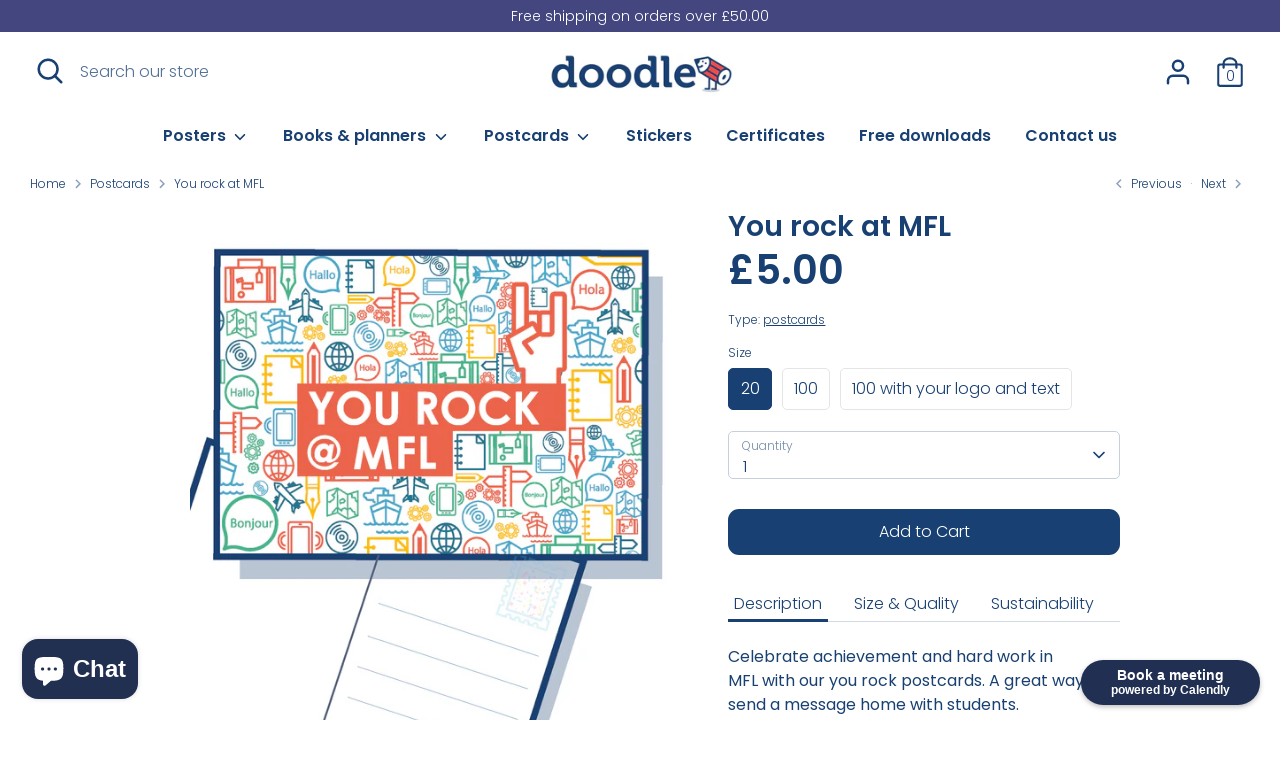

--- FILE ---
content_type: text/html; charset=utf-8
request_url: https://www.doodle.ac/collections/postcards/products/you-rock-at-mfl
body_size: 24091
content:
<!doctype html>
<html class="no-js supports-no-cookies" lang="en">
<head>
  <link rel="stylesheet" href="https://use.typekit.net/qby2yod.css">
  <!-- Boost 2.0.1 -->
  <meta charset="utf-8" />
<meta name="viewport" content="width=device-width,initial-scale=1.0" />
<meta http-equiv="X-UA-Compatible" content="IE=edge">

<link rel="preconnect" href="https://cdn.shopify.com" crossorigin>
<link rel="preconnect" href="https://fonts.shopify.com" crossorigin>
<link rel="preconnect" href="https://monorail-edge.shopifysvc.com"><link rel="preload" as="font" href="//www.doodle.ac/cdn/fonts/poppins/poppins_n3.05f58335c3209cce17da4f1f1ab324ebe2982441.woff2" type="font/woff2" crossorigin><link rel="preload" as="font" href="//www.doodle.ac/cdn/fonts/poppins/poppins_n4.0ba78fa5af9b0e1a374041b3ceaadf0a43b41362.woff2" type="font/woff2" crossorigin><link rel="preload" as="font" href="//www.doodle.ac/cdn/fonts/poppins/poppins_i3.8536b4423050219f608e17f134fe9ea3b01ed890.woff2" type="font/woff2" crossorigin><link rel="preload" as="font" href="//www.doodle.ac/cdn/fonts/poppins/poppins_i4.846ad1e22474f856bd6b81ba4585a60799a9f5d2.woff2" type="font/woff2" crossorigin><link rel="preload" as="font" href="//www.doodle.ac/cdn/fonts/poppins/poppins_n6.aa29d4918bc243723d56b59572e18228ed0786f6.woff2" type="font/woff2" crossorigin><link rel="preload" as="font" href="//www.doodle.ac/cdn/fonts/poppins/poppins_n6.aa29d4918bc243723d56b59572e18228ed0786f6.woff2" type="font/woff2" crossorigin><link rel="preload" as="font" href="//www.doodle.ac/cdn/fonts/nunito/nunito_n6.1a6c50dce2e2b3b0d31e02dbd9146b5064bea503.woff2" type="font/woff2" crossorigin><link rel="preload" href="//www.doodle.ac/cdn/shop/t/7/assets/vendor.js?v=148173677469431220501632843547" as="script">
<link rel="preload" href="//www.doodle.ac/cdn/shop/t/7/assets/theme.js?v=36045149460383099681632843547" as="script"><link rel="canonical" href="https://www.doodle.ac/products/you-rock-at-mfl" /><meta name="description" content="Celebrate achievement and hard work in MFL with our you rock postcards. A great way to send a message home with students.  You can also add your school logo and text! 100 bespoke postcards for £25.00 just email us your logo once you have checked out : ) Tweet us @doodle_ed to show us how super your poster looks on your">
  <meta name="theme-color" content="#194072">

  
  <title>
    You rock at MFL
    
    
    
      &ndash; doodle education
    
  </title>

  <meta property="og:site_name" content="doodle education">
<meta property="og:url" content="https://www.doodle.ac/products/you-rock-at-mfl">
<meta property="og:title" content="You rock at MFL">
<meta property="og:type" content="product">
<meta property="og:description" content="Celebrate achievement and hard work in MFL with our you rock postcards. A great way to send a message home with students.  You can also add your school logo and text! 100 bespoke postcards for £25.00 just email us your logo once you have checked out : ) Tweet us @doodle_ed to show us how super your poster looks on your"><meta property="og:image" content="http://www.doodle.ac/cdn/shop/products/3_copy_14_612b292f-f873-49e2-977b-eb5ebb2bcf28_1200x1200.png?v=1628061885">
  <meta property="og:image:secure_url" content="https://www.doodle.ac/cdn/shop/products/3_copy_14_612b292f-f873-49e2-977b-eb5ebb2bcf28_1200x1200.png?v=1628061885">
  <meta property="og:image:width" content="1528">
  <meta property="og:image:height" content="2049"><meta property="og:price:amount" content="5.00">
  <meta property="og:price:currency" content="GBP"><meta name="twitter:site" content="@doodle-ed"><meta name="twitter:card" content="summary_large_image">
<meta name="twitter:title" content="You rock at MFL">
<meta name="twitter:description" content="Celebrate achievement and hard work in MFL with our you rock postcards. A great way to send a message home with students.  You can also add your school logo and text! 100 bespoke postcards for £25.00 just email us your logo once you have checked out : ) Tweet us @doodle_ed to show us how super your poster looks on your">


  <link href="//www.doodle.ac/cdn/shop/t/7/assets/styles.css?v=16147281252733893361768290714" rel="stylesheet" type="text/css" media="all" />

  <script>
    document.documentElement.className = document.documentElement.className.replace('no-js', 'js');
    window.theme = window.theme || {};
    window.slate = window.slate || {};
    theme.moneyFormat = "£{{amount}}",
    theme.strings = {
      addToCart: "Add to Cart",
      unavailable: "Unavailable",
      addressError: "Error looking up that address",
      addressNoResults: "No results for that address",
      addressQueryLimit: "You have exceeded the Google API usage limit. Consider upgrading to a \u003ca href=\"https:\/\/developers.google.com\/maps\/premium\/usage-limits\"\u003ePremium Plan\u003c\/a\u003e.",
      authError: "There was a problem authenticating your Google Maps API Key.",
      addingToCart: "Adding",
      addedToCart: "Added",
      addedToCartPopupTitle: "Added:",
      addedToCartPopupItems: "Items",
      addedToCartPopupSubtotal: "Subtotal",
      addedToCartPopupGoToCart: "Checkout",
      cartTermsNotChecked: "You must agree to the terms and conditions before continuing.",
      searchLoading: "Loading",
      searchMoreResults: "See all results",
      searchNoResults: "No results",
      priceFrom: "From",
      quantityTooHigh: "You can only have [[ quantity ]] in your cart",
      onSale: "On Sale",
      soldOut: "Sold Out",
      unitPriceSeparator: " \/ ",
      close: "Close",
      cart_shipping_calculator_hide_calculator: "Hide shipping calculator",
      cart_shipping_calculator_title: "Get shipping estimates",
      cart_general_hide_note: "Hide instructions for seller",
      cart_general_show_note: "Add instructions for seller",
      previous: "Previous",
      next: "Next"
    }
    theme.routes = {
      account_login_url: '/account/login',
      account_register_url: '/account/register',
      account_addresses_url: '/account/addresses',
      search_url: '/search',
      cart_url: '/cart',
      cart_add_url: '/cart/add',
      cart_change_url: '/cart/change',
      product_recommendations_url: '/recommendations/products'
    }
    theme.settings = {
      uniformProductGridImagesEnabled: false,
      soldLabelEnabled: true,
      saleLabelEnabled: true,
      gridShowVendor: false
    }
  </script><!--Gem_Filter_Section-->
  <script>window.performance && window.performance.mark && window.performance.mark('shopify.content_for_header.start');</script><meta id="shopify-digital-wallet" name="shopify-digital-wallet" content="/25619988583/digital_wallets/dialog">
<meta name="shopify-checkout-api-token" content="716cb1f1ba0414d86c073ffdfcb037f2">
<link rel="alternate" type="application/json+oembed" href="https://www.doodle.ac/products/you-rock-at-mfl.oembed">
<script async="async" src="/checkouts/internal/preloads.js?locale=en-GB"></script>
<link rel="preconnect" href="https://shop.app" crossorigin="anonymous">
<script async="async" src="https://shop.app/checkouts/internal/preloads.js?locale=en-GB&shop_id=25619988583" crossorigin="anonymous"></script>
<script id="apple-pay-shop-capabilities" type="application/json">{"shopId":25619988583,"countryCode":"GB","currencyCode":"GBP","merchantCapabilities":["supports3DS"],"merchantId":"gid:\/\/shopify\/Shop\/25619988583","merchantName":"doodle education","requiredBillingContactFields":["postalAddress","email"],"requiredShippingContactFields":["postalAddress","email"],"shippingType":"shipping","supportedNetworks":["visa","maestro","masterCard","amex","discover","elo"],"total":{"type":"pending","label":"doodle education","amount":"1.00"},"shopifyPaymentsEnabled":true,"supportsSubscriptions":true}</script>
<script id="shopify-features" type="application/json">{"accessToken":"716cb1f1ba0414d86c073ffdfcb037f2","betas":["rich-media-storefront-analytics"],"domain":"www.doodle.ac","predictiveSearch":true,"shopId":25619988583,"locale":"en"}</script>
<script>var Shopify = Shopify || {};
Shopify.shop = "doodle-ed.myshopify.com";
Shopify.locale = "en";
Shopify.currency = {"active":"GBP","rate":"1.0"};
Shopify.country = "GB";
Shopify.theme = {"name":"Boost","id":120616976487,"schema_name":"Boost","schema_version":"2.0.1","theme_store_id":863,"role":"main"};
Shopify.theme.handle = "null";
Shopify.theme.style = {"id":null,"handle":null};
Shopify.cdnHost = "www.doodle.ac/cdn";
Shopify.routes = Shopify.routes || {};
Shopify.routes.root = "/";</script>
<script type="module">!function(o){(o.Shopify=o.Shopify||{}).modules=!0}(window);</script>
<script>!function(o){function n(){var o=[];function n(){o.push(Array.prototype.slice.apply(arguments))}return n.q=o,n}var t=o.Shopify=o.Shopify||{};t.loadFeatures=n(),t.autoloadFeatures=n()}(window);</script>
<script>
  window.ShopifyPay = window.ShopifyPay || {};
  window.ShopifyPay.apiHost = "shop.app\/pay";
  window.ShopifyPay.redirectState = null;
</script>
<script id="shop-js-analytics" type="application/json">{"pageType":"product"}</script>
<script defer="defer" async type="module" src="//www.doodle.ac/cdn/shopifycloud/shop-js/modules/v2/client.init-shop-cart-sync_C5BV16lS.en.esm.js"></script>
<script defer="defer" async type="module" src="//www.doodle.ac/cdn/shopifycloud/shop-js/modules/v2/chunk.common_CygWptCX.esm.js"></script>
<script type="module">
  await import("//www.doodle.ac/cdn/shopifycloud/shop-js/modules/v2/client.init-shop-cart-sync_C5BV16lS.en.esm.js");
await import("//www.doodle.ac/cdn/shopifycloud/shop-js/modules/v2/chunk.common_CygWptCX.esm.js");

  window.Shopify.SignInWithShop?.initShopCartSync?.({"fedCMEnabled":true,"windoidEnabled":true});

</script>
<script>
  window.Shopify = window.Shopify || {};
  if (!window.Shopify.featureAssets) window.Shopify.featureAssets = {};
  window.Shopify.featureAssets['shop-js'] = {"shop-cart-sync":["modules/v2/client.shop-cart-sync_ZFArdW7E.en.esm.js","modules/v2/chunk.common_CygWptCX.esm.js"],"init-fed-cm":["modules/v2/client.init-fed-cm_CmiC4vf6.en.esm.js","modules/v2/chunk.common_CygWptCX.esm.js"],"shop-button":["modules/v2/client.shop-button_tlx5R9nI.en.esm.js","modules/v2/chunk.common_CygWptCX.esm.js"],"shop-cash-offers":["modules/v2/client.shop-cash-offers_DOA2yAJr.en.esm.js","modules/v2/chunk.common_CygWptCX.esm.js","modules/v2/chunk.modal_D71HUcav.esm.js"],"init-windoid":["modules/v2/client.init-windoid_sURxWdc1.en.esm.js","modules/v2/chunk.common_CygWptCX.esm.js"],"shop-toast-manager":["modules/v2/client.shop-toast-manager_ClPi3nE9.en.esm.js","modules/v2/chunk.common_CygWptCX.esm.js"],"init-shop-email-lookup-coordinator":["modules/v2/client.init-shop-email-lookup-coordinator_B8hsDcYM.en.esm.js","modules/v2/chunk.common_CygWptCX.esm.js"],"init-shop-cart-sync":["modules/v2/client.init-shop-cart-sync_C5BV16lS.en.esm.js","modules/v2/chunk.common_CygWptCX.esm.js"],"avatar":["modules/v2/client.avatar_BTnouDA3.en.esm.js"],"pay-button":["modules/v2/client.pay-button_FdsNuTd3.en.esm.js","modules/v2/chunk.common_CygWptCX.esm.js"],"init-customer-accounts":["modules/v2/client.init-customer-accounts_DxDtT_ad.en.esm.js","modules/v2/client.shop-login-button_C5VAVYt1.en.esm.js","modules/v2/chunk.common_CygWptCX.esm.js","modules/v2/chunk.modal_D71HUcav.esm.js"],"init-shop-for-new-customer-accounts":["modules/v2/client.init-shop-for-new-customer-accounts_ChsxoAhi.en.esm.js","modules/v2/client.shop-login-button_C5VAVYt1.en.esm.js","modules/v2/chunk.common_CygWptCX.esm.js","modules/v2/chunk.modal_D71HUcav.esm.js"],"shop-login-button":["modules/v2/client.shop-login-button_C5VAVYt1.en.esm.js","modules/v2/chunk.common_CygWptCX.esm.js","modules/v2/chunk.modal_D71HUcav.esm.js"],"init-customer-accounts-sign-up":["modules/v2/client.init-customer-accounts-sign-up_CPSyQ0Tj.en.esm.js","modules/v2/client.shop-login-button_C5VAVYt1.en.esm.js","modules/v2/chunk.common_CygWptCX.esm.js","modules/v2/chunk.modal_D71HUcav.esm.js"],"shop-follow-button":["modules/v2/client.shop-follow-button_Cva4Ekp9.en.esm.js","modules/v2/chunk.common_CygWptCX.esm.js","modules/v2/chunk.modal_D71HUcav.esm.js"],"checkout-modal":["modules/v2/client.checkout-modal_BPM8l0SH.en.esm.js","modules/v2/chunk.common_CygWptCX.esm.js","modules/v2/chunk.modal_D71HUcav.esm.js"],"lead-capture":["modules/v2/client.lead-capture_Bi8yE_yS.en.esm.js","modules/v2/chunk.common_CygWptCX.esm.js","modules/v2/chunk.modal_D71HUcav.esm.js"],"shop-login":["modules/v2/client.shop-login_D6lNrXab.en.esm.js","modules/v2/chunk.common_CygWptCX.esm.js","modules/v2/chunk.modal_D71HUcav.esm.js"],"payment-terms":["modules/v2/client.payment-terms_CZxnsJam.en.esm.js","modules/v2/chunk.common_CygWptCX.esm.js","modules/v2/chunk.modal_D71HUcav.esm.js"]};
</script>
<script id="__st">var __st={"a":25619988583,"offset":0,"reqid":"4ed26cf4-af96-4af9-9f28-f086c42de9e2-1768796424","pageurl":"www.doodle.ac\/collections\/postcards\/products\/you-rock-at-mfl","u":"5e23ebc26035","p":"product","rtyp":"product","rid":4117116256359};</script>
<script>window.ShopifyPaypalV4VisibilityTracking = true;</script>
<script id="captcha-bootstrap">!function(){'use strict';const t='contact',e='account',n='new_comment',o=[[t,t],['blogs',n],['comments',n],[t,'customer']],c=[[e,'customer_login'],[e,'guest_login'],[e,'recover_customer_password'],[e,'create_customer']],r=t=>t.map((([t,e])=>`form[action*='/${t}']:not([data-nocaptcha='true']) input[name='form_type'][value='${e}']`)).join(','),a=t=>()=>t?[...document.querySelectorAll(t)].map((t=>t.form)):[];function s(){const t=[...o],e=r(t);return a(e)}const i='password',u='form_key',d=['recaptcha-v3-token','g-recaptcha-response','h-captcha-response',i],f=()=>{try{return window.sessionStorage}catch{return}},m='__shopify_v',_=t=>t.elements[u];function p(t,e,n=!1){try{const o=window.sessionStorage,c=JSON.parse(o.getItem(e)),{data:r}=function(t){const{data:e,action:n}=t;return t[m]||n?{data:e,action:n}:{data:t,action:n}}(c);for(const[e,n]of Object.entries(r))t.elements[e]&&(t.elements[e].value=n);n&&o.removeItem(e)}catch(o){console.error('form repopulation failed',{error:o})}}const l='form_type',E='cptcha';function T(t){t.dataset[E]=!0}const w=window,h=w.document,L='Shopify',v='ce_forms',y='captcha';let A=!1;((t,e)=>{const n=(g='f06e6c50-85a8-45c8-87d0-21a2b65856fe',I='https://cdn.shopify.com/shopifycloud/storefront-forms-hcaptcha/ce_storefront_forms_captcha_hcaptcha.v1.5.2.iife.js',D={infoText:'Protected by hCaptcha',privacyText:'Privacy',termsText:'Terms'},(t,e,n)=>{const o=w[L][v],c=o.bindForm;if(c)return c(t,g,e,D).then(n);var r;o.q.push([[t,g,e,D],n]),r=I,A||(h.body.append(Object.assign(h.createElement('script'),{id:'captcha-provider',async:!0,src:r})),A=!0)});var g,I,D;w[L]=w[L]||{},w[L][v]=w[L][v]||{},w[L][v].q=[],w[L][y]=w[L][y]||{},w[L][y].protect=function(t,e){n(t,void 0,e),T(t)},Object.freeze(w[L][y]),function(t,e,n,w,h,L){const[v,y,A,g]=function(t,e,n){const i=e?o:[],u=t?c:[],d=[...i,...u],f=r(d),m=r(i),_=r(d.filter((([t,e])=>n.includes(e))));return[a(f),a(m),a(_),s()]}(w,h,L),I=t=>{const e=t.target;return e instanceof HTMLFormElement?e:e&&e.form},D=t=>v().includes(t);t.addEventListener('submit',(t=>{const e=I(t);if(!e)return;const n=D(e)&&!e.dataset.hcaptchaBound&&!e.dataset.recaptchaBound,o=_(e),c=g().includes(e)&&(!o||!o.value);(n||c)&&t.preventDefault(),c&&!n&&(function(t){try{if(!f())return;!function(t){const e=f();if(!e)return;const n=_(t);if(!n)return;const o=n.value;o&&e.removeItem(o)}(t);const e=Array.from(Array(32),(()=>Math.random().toString(36)[2])).join('');!function(t,e){_(t)||t.append(Object.assign(document.createElement('input'),{type:'hidden',name:u})),t.elements[u].value=e}(t,e),function(t,e){const n=f();if(!n)return;const o=[...t.querySelectorAll(`input[type='${i}']`)].map((({name:t})=>t)),c=[...d,...o],r={};for(const[a,s]of new FormData(t).entries())c.includes(a)||(r[a]=s);n.setItem(e,JSON.stringify({[m]:1,action:t.action,data:r}))}(t,e)}catch(e){console.error('failed to persist form',e)}}(e),e.submit())}));const S=(t,e)=>{t&&!t.dataset[E]&&(n(t,e.some((e=>e===t))),T(t))};for(const o of['focusin','change'])t.addEventListener(o,(t=>{const e=I(t);D(e)&&S(e,y())}));const B=e.get('form_key'),M=e.get(l),P=B&&M;t.addEventListener('DOMContentLoaded',(()=>{const t=y();if(P)for(const e of t)e.elements[l].value===M&&p(e,B);[...new Set([...A(),...v().filter((t=>'true'===t.dataset.shopifyCaptcha))])].forEach((e=>S(e,t)))}))}(h,new URLSearchParams(w.location.search),n,t,e,['guest_login'])})(!0,!0)}();</script>
<script integrity="sha256-4kQ18oKyAcykRKYeNunJcIwy7WH5gtpwJnB7kiuLZ1E=" data-source-attribution="shopify.loadfeatures" defer="defer" src="//www.doodle.ac/cdn/shopifycloud/storefront/assets/storefront/load_feature-a0a9edcb.js" crossorigin="anonymous"></script>
<script crossorigin="anonymous" defer="defer" src="//www.doodle.ac/cdn/shopifycloud/storefront/assets/shopify_pay/storefront-65b4c6d7.js?v=20250812"></script>
<script data-source-attribution="shopify.dynamic_checkout.dynamic.init">var Shopify=Shopify||{};Shopify.PaymentButton=Shopify.PaymentButton||{isStorefrontPortableWallets:!0,init:function(){window.Shopify.PaymentButton.init=function(){};var t=document.createElement("script");t.src="https://www.doodle.ac/cdn/shopifycloud/portable-wallets/latest/portable-wallets.en.js",t.type="module",document.head.appendChild(t)}};
</script>
<script data-source-attribution="shopify.dynamic_checkout.buyer_consent">
  function portableWalletsHideBuyerConsent(e){var t=document.getElementById("shopify-buyer-consent"),n=document.getElementById("shopify-subscription-policy-button");t&&n&&(t.classList.add("hidden"),t.setAttribute("aria-hidden","true"),n.removeEventListener("click",e))}function portableWalletsShowBuyerConsent(e){var t=document.getElementById("shopify-buyer-consent"),n=document.getElementById("shopify-subscription-policy-button");t&&n&&(t.classList.remove("hidden"),t.removeAttribute("aria-hidden"),n.addEventListener("click",e))}window.Shopify?.PaymentButton&&(window.Shopify.PaymentButton.hideBuyerConsent=portableWalletsHideBuyerConsent,window.Shopify.PaymentButton.showBuyerConsent=portableWalletsShowBuyerConsent);
</script>
<script data-source-attribution="shopify.dynamic_checkout.cart.bootstrap">document.addEventListener("DOMContentLoaded",(function(){function t(){return document.querySelector("shopify-accelerated-checkout-cart, shopify-accelerated-checkout")}if(t())Shopify.PaymentButton.init();else{new MutationObserver((function(e,n){t()&&(Shopify.PaymentButton.init(),n.disconnect())})).observe(document.body,{childList:!0,subtree:!0})}}));
</script>
<link id="shopify-accelerated-checkout-styles" rel="stylesheet" media="screen" href="https://www.doodle.ac/cdn/shopifycloud/portable-wallets/latest/accelerated-checkout-backwards-compat.css" crossorigin="anonymous">
<style id="shopify-accelerated-checkout-cart">
        #shopify-buyer-consent {
  margin-top: 1em;
  display: inline-block;
  width: 100%;
}

#shopify-buyer-consent.hidden {
  display: none;
}

#shopify-subscription-policy-button {
  background: none;
  border: none;
  padding: 0;
  text-decoration: underline;
  font-size: inherit;
  cursor: pointer;
}

#shopify-subscription-policy-button::before {
  box-shadow: none;
}

      </style>
<script id="sections-script" data-sections="product-recommendations" defer="defer" src="//www.doodle.ac/cdn/shop/t/7/compiled_assets/scripts.js?v=3685"></script>
<script>window.performance && window.performance.mark && window.performance.mark('shopify.content_for_header.end');</script>
 <!--End_Gem_Filter_Section--> 
  
<!--Gem_Page_Header_Script-->
    


<!--End_Gem_Page_Header_Script-->
<script src="//staticxx.s3.amazonaws.com/aio_stats_lib_v1.min.js?v=1.0"></script>
<script>
	var Globo = Globo || {};
    var globoFormbuilderRecaptchaInit = function(){};
    Globo.FormBuilder = Globo.FormBuilder || {};
    Globo.FormBuilder.url = "https://form.globosoftware.net";
    Globo.FormBuilder.shop = {
        settings : {
            reCaptcha : {
                siteKey : ''
            },
            hideWaterMark : false,
            encryptionFormId : true,
            copyright: 'Powered by G: <a href="https://apps.shopify.com/form-builder-contact-form" target="_blank">Form Builder</a>'
        },
        pricing:{
            features:{
                fileUpload : 30,
                removeCopyright : true,
                bulkOrderForm: true,
                cartForm: true,
            }
        },
        configuration: {
            money_format:  "£{{amount}}"
        },
        encryption_form_id : true
    };
    Globo.FormBuilder.forms = [];

    
    Globo.FormBuilder.page = {
        title : document.title,
        href : window.location.href,
        type: "product"
    };
    Globo.FormBuilder.assetFormUrls = [];
            Globo.FormBuilder.assetFormUrls[65807] = "//www.doodle.ac/cdn/shop/t/7/assets/globo.formbuilder.data.65807.js?v=125531777277090392821638523126";
            
</script>

<link rel="preload" href="//www.doodle.ac/cdn/shop/t/7/assets/globo.formbuilder.css?v=125054237218271360951638523136" as="style" onload="this.onload=null;this.rel='stylesheet'">
<noscript><link rel="stylesheet" href="//www.doodle.ac/cdn/shop/t/7/assets/globo.formbuilder.css?v=125054237218271360951638523136"></noscript>


<script>
    Globo.FormBuilder.__webpack_public_path__ = "//www.doodle.ac/cdn/shop/t/7/assets/"
</script>
<script src="//www.doodle.ac/cdn/shop/t/7/assets/globo.formbuilder.index.js?v=36073188062419387901638523132" defer></script>

<!-- Rule Script Start --><script>window.checkout = {"note":null,"attributes":{},"original_total_price":0,"total_price":0,"total_discount":0,"total_weight":0.0,"item_count":0,"items":[],"requires_shipping":false,"currency":"GBP","items_subtotal_price":0,"cart_level_discount_applications":[],"checkout_charge_amount":0};window.price_format = "£{{amount}}";</script><!-- Rule Script End -->
 
<!-- Font icon for header icons -->
<link href="https://wishlisthero-assets.revampco.com/safe-icons/css/wishlisthero-icons.css" rel="stylesheet"/>
<!-- Style for floating buttons and others -->
<style type="text/css">
    .wishlisthero-floating {
        position: absolute;
          left: 5px !important; right: auto;
        top: 5px;
        z-index: 23;
        border-radius: 100%;
    }

    .wishlisthero-floating:hover {
        background-color: rgba(0, 0, 0, 0.05);
    }

    .wishlisthero-floating button {
        font-size: 20px !important;
        width: 40px !important;
        padding: 0.125em 0 0 !important;
    }
.MuiTypography-body2 ,.MuiTypography-body1 ,.MuiTypography-caption ,.MuiTypography-button ,.MuiTypography-h1 ,.MuiTypography-h2 ,.MuiTypography-h3 ,.MuiTypography-h4 ,.MuiTypography-h5 ,.MuiTypography-h6 ,.MuiTypography-subtitle1 ,.MuiTypography-subtitle2 ,.MuiTypography-overline , MuiButton-root,  .MuiCardHeader-title a{
     font-family: inherit !important; /*Roboto, Helvetica, Arial, sans-serif;*/
}
.MuiTypography-h1 , .MuiTypography-h2 , .MuiTypography-h3 , .MuiTypography-h4 , .MuiTypography-h5 , .MuiTypography-h6 ,  .MuiCardHeader-title a{
     font-family: ,  !important;
     font-family: ,  !important;
     font-family: ,  !important;
     font-family: ,  !important;
}

    /****************************************************************************************/
    /* For some theme shared view need some spacing */
    /*
    #wishlist-hero-shared-list-view {
  margin-top: 15px;
  margin-bottom: 15px;
}
#wishlist-hero-shared-list-view h1 {
  padding-left: 5px;
}

#wishlisthero-product-page-button-container {
  padding-top: 15px;
}
*/
    /****************************************************************************************/
    /* #wishlisthero-product-page-button-container button {
  padding-left: 1px !important;
} */
    /****************************************************************************************/
    /* Customize the indicator when wishlist has items AND the normal indicator not working */
/*     span.wishlist-hero-items-count {

  top: 0px;
  right: -6px;



}

@media screen and (max-width: 749px){
.wishlisthero-product-page-button-container{
width:100%
}
.wishlisthero-product-page-button-container button{
 margin-left:auto !important; margin-right: auto !important;
}
}
@media screen and (max-width: 749px) {
span.wishlist-hero-items-count {
top: 10px;
right: 3px;
}
}*/
</style>
<script>window.wishlisthero_cartDotClasses=['site-header__cart-count', 'is-visible'];</script>
 <script type='text/javascript'>try{
   window.WishListHero_setting = {"ButtonColor":"#194072","IconColor":"rgba(255, 255, 255, 1)","IconType":"Bookmark","ButtonTextBeforeAdding":"Save for later","ButtonTextAfterAdding":"Saved!","AnimationAfterAddition":"None","ButtonTextAddToCart":"ADD TO CART","ButtonTextOutOfStock":"OUT OF STOCK","ButtonTextAddAllToCart":"ADD ALL TO CART","ButtonTextRemoveAllToCart":"Remove all from folder","AddedProductNotificationText":"Product added to your favourites folder successfully","AddedProductToCartNotificationText":"Product added to cart successfully","ViewCartLinkText":"View Cart","SharePopup_TitleText":"Share my favourites folder","SharePopup_shareBtnText":"Share","SharePopup_shareHederText":"Share on Social Networks","SharePopup_shareCopyText":"Or copy favourites folder link to share","SharePopup_shareCancelBtnText":"cancel","SharePopup_shareCopyBtnText":"copy","SendEMailPopup_BtnText":"send email","SendEMailPopup_FromText":"From Name","SendEMailPopup_ToText":"To email","SendEMailPopup_BodyText":"Body","SendEMailPopup_SendBtnText":"send","SendEMailPopup_TitleText":"Send favourites folder via Email","AddProductMessageText":"Are you sure you want to add all items to cart ?","RemoveProductMessageText":"Are you sure you want to remove this item from your favourites folder?","RemoveAllProductMessageText":"Are you sure you want to remove all items from your favourites folder?","RemovedProductNotificationText":"Product removed from your favourites folder successfully","AddAllOutOfStockProductNotificationText":"There seems to have been an issue adding items to cart, please try again later","RemovePopupOkText":"ok","RemovePopup_HeaderText":"ARE YOU SURE?","ViewWishlistText":"View saved folder","EmptyWishlistText":"there are no items in your favourites folder","BuyNowButtonText":"Buy Now","BuyNowButtonColor":"rgb(144, 86, 162)","BuyNowTextButtonColor":"rgb(255, 255, 255)","Wishlist_Title":"Favourites folder","WishlistHeaderTitleAlignment":"Left","WishlistProductImageSize":"Normal","PriceColor":"#194072","HeaderFontSize":"30","PriceFontSize":"18","ProductNameFontSize":"16","LaunchPointType":"floating_point","DisplayWishlistAs":"popup_window","DisplayButtonAs":"button_with_icon","PopupSize":"md","HideAddToCartButton":false,"NoRedirectAfterAddToCart":false,"DisableGuestCustomer":false,"LoginPopupContent":"Please login to save your favourites folder across devices.","LoginPopupLoginBtnText":"Login","LoginPopupContentFontSize":"20","NotificationPopupPosition":"center","WishlistButtonTextColor":"rgba(255, 255, 255, 1)","EnableRemoveFromWishlistAfterAddButtonText":"Remove from your favourites folder","_id":"623c7016455b3e61d3d9d25e","EnableCollection":false,"EnableShare":true,"RemovePowerBy":true,"EnableFBPixel":false,"DisapleApp":false,"FloatPointPossition":"right","HeartStateToggle":true,"HeaderMenuItemsIndicator":true,"EnableRemoveFromWishlistAfterAdd":true,"CollectionViewAddedToWishlistIconBackgroundColor":"","CollectionViewAddedToWishlistIconColor":"","CollectionViewIconBackgroundColor":"","CollectionViewIconColor":"","CollectionViewIconPlacment":"Left","Shop":"doodle-ed.myshopify.com","shop":"doodle-ed.myshopify.com","Status":"Active","Plan":"GOLD"};  
  }catch(e){ console.error('Error loading config',e); } </script><script src="https://cdn.shopify.com/extensions/7bc9bb47-adfa-4267-963e-cadee5096caf/inbox-1252/assets/inbox-chat-loader.js" type="text/javascript" defer="defer"></script>
<link href="https://monorail-edge.shopifysvc.com" rel="dns-prefetch">
<script>(function(){if ("sendBeacon" in navigator && "performance" in window) {try {var session_token_from_headers = performance.getEntriesByType('navigation')[0].serverTiming.find(x => x.name == '_s').description;} catch {var session_token_from_headers = undefined;}var session_cookie_matches = document.cookie.match(/_shopify_s=([^;]*)/);var session_token_from_cookie = session_cookie_matches && session_cookie_matches.length === 2 ? session_cookie_matches[1] : "";var session_token = session_token_from_headers || session_token_from_cookie || "";function handle_abandonment_event(e) {var entries = performance.getEntries().filter(function(entry) {return /monorail-edge.shopifysvc.com/.test(entry.name);});if (!window.abandonment_tracked && entries.length === 0) {window.abandonment_tracked = true;var currentMs = Date.now();var navigation_start = performance.timing.navigationStart;var payload = {shop_id: 25619988583,url: window.location.href,navigation_start,duration: currentMs - navigation_start,session_token,page_type: "product"};window.navigator.sendBeacon("https://monorail-edge.shopifysvc.com/v1/produce", JSON.stringify({schema_id: "online_store_buyer_site_abandonment/1.1",payload: payload,metadata: {event_created_at_ms: currentMs,event_sent_at_ms: currentMs}}));}}window.addEventListener('pagehide', handle_abandonment_event);}}());</script>
<script id="web-pixels-manager-setup">(function e(e,d,r,n,o){if(void 0===o&&(o={}),!Boolean(null===(a=null===(i=window.Shopify)||void 0===i?void 0:i.analytics)||void 0===a?void 0:a.replayQueue)){var i,a;window.Shopify=window.Shopify||{};var t=window.Shopify;t.analytics=t.analytics||{};var s=t.analytics;s.replayQueue=[],s.publish=function(e,d,r){return s.replayQueue.push([e,d,r]),!0};try{self.performance.mark("wpm:start")}catch(e){}var l=function(){var e={modern:/Edge?\/(1{2}[4-9]|1[2-9]\d|[2-9]\d{2}|\d{4,})\.\d+(\.\d+|)|Firefox\/(1{2}[4-9]|1[2-9]\d|[2-9]\d{2}|\d{4,})\.\d+(\.\d+|)|Chrom(ium|e)\/(9{2}|\d{3,})\.\d+(\.\d+|)|(Maci|X1{2}).+ Version\/(15\.\d+|(1[6-9]|[2-9]\d|\d{3,})\.\d+)([,.]\d+|)( \(\w+\)|)( Mobile\/\w+|) Safari\/|Chrome.+OPR\/(9{2}|\d{3,})\.\d+\.\d+|(CPU[ +]OS|iPhone[ +]OS|CPU[ +]iPhone|CPU IPhone OS|CPU iPad OS)[ +]+(15[._]\d+|(1[6-9]|[2-9]\d|\d{3,})[._]\d+)([._]\d+|)|Android:?[ /-](13[3-9]|1[4-9]\d|[2-9]\d{2}|\d{4,})(\.\d+|)(\.\d+|)|Android.+Firefox\/(13[5-9]|1[4-9]\d|[2-9]\d{2}|\d{4,})\.\d+(\.\d+|)|Android.+Chrom(ium|e)\/(13[3-9]|1[4-9]\d|[2-9]\d{2}|\d{4,})\.\d+(\.\d+|)|SamsungBrowser\/([2-9]\d|\d{3,})\.\d+/,legacy:/Edge?\/(1[6-9]|[2-9]\d|\d{3,})\.\d+(\.\d+|)|Firefox\/(5[4-9]|[6-9]\d|\d{3,})\.\d+(\.\d+|)|Chrom(ium|e)\/(5[1-9]|[6-9]\d|\d{3,})\.\d+(\.\d+|)([\d.]+$|.*Safari\/(?![\d.]+ Edge\/[\d.]+$))|(Maci|X1{2}).+ Version\/(10\.\d+|(1[1-9]|[2-9]\d|\d{3,})\.\d+)([,.]\d+|)( \(\w+\)|)( Mobile\/\w+|) Safari\/|Chrome.+OPR\/(3[89]|[4-9]\d|\d{3,})\.\d+\.\d+|(CPU[ +]OS|iPhone[ +]OS|CPU[ +]iPhone|CPU IPhone OS|CPU iPad OS)[ +]+(10[._]\d+|(1[1-9]|[2-9]\d|\d{3,})[._]\d+)([._]\d+|)|Android:?[ /-](13[3-9]|1[4-9]\d|[2-9]\d{2}|\d{4,})(\.\d+|)(\.\d+|)|Mobile Safari.+OPR\/([89]\d|\d{3,})\.\d+\.\d+|Android.+Firefox\/(13[5-9]|1[4-9]\d|[2-9]\d{2}|\d{4,})\.\d+(\.\d+|)|Android.+Chrom(ium|e)\/(13[3-9]|1[4-9]\d|[2-9]\d{2}|\d{4,})\.\d+(\.\d+|)|Android.+(UC? ?Browser|UCWEB|U3)[ /]?(15\.([5-9]|\d{2,})|(1[6-9]|[2-9]\d|\d{3,})\.\d+)\.\d+|SamsungBrowser\/(5\.\d+|([6-9]|\d{2,})\.\d+)|Android.+MQ{2}Browser\/(14(\.(9|\d{2,})|)|(1[5-9]|[2-9]\d|\d{3,})(\.\d+|))(\.\d+|)|K[Aa][Ii]OS\/(3\.\d+|([4-9]|\d{2,})\.\d+)(\.\d+|)/},d=e.modern,r=e.legacy,n=navigator.userAgent;return n.match(d)?"modern":n.match(r)?"legacy":"unknown"}(),u="modern"===l?"modern":"legacy",c=(null!=n?n:{modern:"",legacy:""})[u],f=function(e){return[e.baseUrl,"/wpm","/b",e.hashVersion,"modern"===e.buildTarget?"m":"l",".js"].join("")}({baseUrl:d,hashVersion:r,buildTarget:u}),m=function(e){var d=e.version,r=e.bundleTarget,n=e.surface,o=e.pageUrl,i=e.monorailEndpoint;return{emit:function(e){var a=e.status,t=e.errorMsg,s=(new Date).getTime(),l=JSON.stringify({metadata:{event_sent_at_ms:s},events:[{schema_id:"web_pixels_manager_load/3.1",payload:{version:d,bundle_target:r,page_url:o,status:a,surface:n,error_msg:t},metadata:{event_created_at_ms:s}}]});if(!i)return console&&console.warn&&console.warn("[Web Pixels Manager] No Monorail endpoint provided, skipping logging."),!1;try{return self.navigator.sendBeacon.bind(self.navigator)(i,l)}catch(e){}var u=new XMLHttpRequest;try{return u.open("POST",i,!0),u.setRequestHeader("Content-Type","text/plain"),u.send(l),!0}catch(e){return console&&console.warn&&console.warn("[Web Pixels Manager] Got an unhandled error while logging to Monorail."),!1}}}}({version:r,bundleTarget:l,surface:e.surface,pageUrl:self.location.href,monorailEndpoint:e.monorailEndpoint});try{o.browserTarget=l,function(e){var d=e.src,r=e.async,n=void 0===r||r,o=e.onload,i=e.onerror,a=e.sri,t=e.scriptDataAttributes,s=void 0===t?{}:t,l=document.createElement("script"),u=document.querySelector("head"),c=document.querySelector("body");if(l.async=n,l.src=d,a&&(l.integrity=a,l.crossOrigin="anonymous"),s)for(var f in s)if(Object.prototype.hasOwnProperty.call(s,f))try{l.dataset[f]=s[f]}catch(e){}if(o&&l.addEventListener("load",o),i&&l.addEventListener("error",i),u)u.appendChild(l);else{if(!c)throw new Error("Did not find a head or body element to append the script");c.appendChild(l)}}({src:f,async:!0,onload:function(){if(!function(){var e,d;return Boolean(null===(d=null===(e=window.Shopify)||void 0===e?void 0:e.analytics)||void 0===d?void 0:d.initialized)}()){var d=window.webPixelsManager.init(e)||void 0;if(d){var r=window.Shopify.analytics;r.replayQueue.forEach((function(e){var r=e[0],n=e[1],o=e[2];d.publishCustomEvent(r,n,o)})),r.replayQueue=[],r.publish=d.publishCustomEvent,r.visitor=d.visitor,r.initialized=!0}}},onerror:function(){return m.emit({status:"failed",errorMsg:"".concat(f," has failed to load")})},sri:function(e){var d=/^sha384-[A-Za-z0-9+/=]+$/;return"string"==typeof e&&d.test(e)}(c)?c:"",scriptDataAttributes:o}),m.emit({status:"loading"})}catch(e){m.emit({status:"failed",errorMsg:(null==e?void 0:e.message)||"Unknown error"})}}})({shopId: 25619988583,storefrontBaseUrl: "https://www.doodle.ac",extensionsBaseUrl: "https://extensions.shopifycdn.com/cdn/shopifycloud/web-pixels-manager",monorailEndpoint: "https://monorail-edge.shopifysvc.com/unstable/produce_batch",surface: "storefront-renderer",enabledBetaFlags: ["2dca8a86"],webPixelsConfigList: [{"id":"shopify-app-pixel","configuration":"{}","eventPayloadVersion":"v1","runtimeContext":"STRICT","scriptVersion":"0450","apiClientId":"shopify-pixel","type":"APP","privacyPurposes":["ANALYTICS","MARKETING"]},{"id":"shopify-custom-pixel","eventPayloadVersion":"v1","runtimeContext":"LAX","scriptVersion":"0450","apiClientId":"shopify-pixel","type":"CUSTOM","privacyPurposes":["ANALYTICS","MARKETING"]}],isMerchantRequest: false,initData: {"shop":{"name":"doodle education","paymentSettings":{"currencyCode":"GBP"},"myshopifyDomain":"doodle-ed.myshopify.com","countryCode":"GB","storefrontUrl":"https:\/\/www.doodle.ac"},"customer":null,"cart":null,"checkout":null,"productVariants":[{"price":{"amount":5.0,"currencyCode":"GBP"},"product":{"title":"You rock at MFL","vendor":"doodle's","id":"4117116256359","untranslatedTitle":"You rock at MFL","url":"\/products\/you-rock-at-mfl","type":"postcards"},"id":"30219733729383","image":{"src":"\/\/www.doodle.ac\/cdn\/shop\/products\/3_copy_14_612b292f-f873-49e2-977b-eb5ebb2bcf28.png?v=1628061885"},"sku":"","title":"20","untranslatedTitle":"20"},{"price":{"amount":20.0,"currencyCode":"GBP"},"product":{"title":"You rock at MFL","vendor":"doodle's","id":"4117116256359","untranslatedTitle":"You rock at MFL","url":"\/products\/you-rock-at-mfl","type":"postcards"},"id":"30219733762151","image":{"src":"\/\/www.doodle.ac\/cdn\/shop\/products\/3_copy_14_612b292f-f873-49e2-977b-eb5ebb2bcf28.png?v=1628061885"},"sku":"","title":"100","untranslatedTitle":"100"},{"price":{"amount":25.0,"currencyCode":"GBP"},"product":{"title":"You rock at MFL","vendor":"doodle's","id":"4117116256359","untranslatedTitle":"You rock at MFL","url":"\/products\/you-rock-at-mfl","type":"postcards"},"id":"39258507772007","image":{"src":"\/\/www.doodle.ac\/cdn\/shop\/products\/3_copy_14_612b292f-f873-49e2-977b-eb5ebb2bcf28.png?v=1628061885"},"sku":"","title":"100 with your logo and text","untranslatedTitle":"100 with your logo and text"}],"purchasingCompany":null},},"https://www.doodle.ac/cdn","fcfee988w5aeb613cpc8e4bc33m6693e112",{"modern":"","legacy":""},{"shopId":"25619988583","storefrontBaseUrl":"https:\/\/www.doodle.ac","extensionBaseUrl":"https:\/\/extensions.shopifycdn.com\/cdn\/shopifycloud\/web-pixels-manager","surface":"storefront-renderer","enabledBetaFlags":"[\"2dca8a86\"]","isMerchantRequest":"false","hashVersion":"fcfee988w5aeb613cpc8e4bc33m6693e112","publish":"custom","events":"[[\"page_viewed\",{}],[\"product_viewed\",{\"productVariant\":{\"price\":{\"amount\":5.0,\"currencyCode\":\"GBP\"},\"product\":{\"title\":\"You rock at MFL\",\"vendor\":\"doodle's\",\"id\":\"4117116256359\",\"untranslatedTitle\":\"You rock at MFL\",\"url\":\"\/products\/you-rock-at-mfl\",\"type\":\"postcards\"},\"id\":\"30219733729383\",\"image\":{\"src\":\"\/\/www.doodle.ac\/cdn\/shop\/products\/3_copy_14_612b292f-f873-49e2-977b-eb5ebb2bcf28.png?v=1628061885\"},\"sku\":\"\",\"title\":\"20\",\"untranslatedTitle\":\"20\"}}]]"});</script><script>
  window.ShopifyAnalytics = window.ShopifyAnalytics || {};
  window.ShopifyAnalytics.meta = window.ShopifyAnalytics.meta || {};
  window.ShopifyAnalytics.meta.currency = 'GBP';
  var meta = {"product":{"id":4117116256359,"gid":"gid:\/\/shopify\/Product\/4117116256359","vendor":"doodle's","type":"postcards","handle":"you-rock-at-mfl","variants":[{"id":30219733729383,"price":500,"name":"You rock at MFL - 20","public_title":"20","sku":""},{"id":30219733762151,"price":2000,"name":"You rock at MFL - 100","public_title":"100","sku":""},{"id":39258507772007,"price":2500,"name":"You rock at MFL - 100 with your logo and text","public_title":"100 with your logo and text","sku":""}],"remote":false},"page":{"pageType":"product","resourceType":"product","resourceId":4117116256359,"requestId":"4ed26cf4-af96-4af9-9f28-f086c42de9e2-1768796424"}};
  for (var attr in meta) {
    window.ShopifyAnalytics.meta[attr] = meta[attr];
  }
</script>
<script class="analytics">
  (function () {
    var customDocumentWrite = function(content) {
      var jquery = null;

      if (window.jQuery) {
        jquery = window.jQuery;
      } else if (window.Checkout && window.Checkout.$) {
        jquery = window.Checkout.$;
      }

      if (jquery) {
        jquery('body').append(content);
      }
    };

    var hasLoggedConversion = function(token) {
      if (token) {
        return document.cookie.indexOf('loggedConversion=' + token) !== -1;
      }
      return false;
    }

    var setCookieIfConversion = function(token) {
      if (token) {
        var twoMonthsFromNow = new Date(Date.now());
        twoMonthsFromNow.setMonth(twoMonthsFromNow.getMonth() + 2);

        document.cookie = 'loggedConversion=' + token + '; expires=' + twoMonthsFromNow;
      }
    }

    var trekkie = window.ShopifyAnalytics.lib = window.trekkie = window.trekkie || [];
    if (trekkie.integrations) {
      return;
    }
    trekkie.methods = [
      'identify',
      'page',
      'ready',
      'track',
      'trackForm',
      'trackLink'
    ];
    trekkie.factory = function(method) {
      return function() {
        var args = Array.prototype.slice.call(arguments);
        args.unshift(method);
        trekkie.push(args);
        return trekkie;
      };
    };
    for (var i = 0; i < trekkie.methods.length; i++) {
      var key = trekkie.methods[i];
      trekkie[key] = trekkie.factory(key);
    }
    trekkie.load = function(config) {
      trekkie.config = config || {};
      trekkie.config.initialDocumentCookie = document.cookie;
      var first = document.getElementsByTagName('script')[0];
      var script = document.createElement('script');
      script.type = 'text/javascript';
      script.onerror = function(e) {
        var scriptFallback = document.createElement('script');
        scriptFallback.type = 'text/javascript';
        scriptFallback.onerror = function(error) {
                var Monorail = {
      produce: function produce(monorailDomain, schemaId, payload) {
        var currentMs = new Date().getTime();
        var event = {
          schema_id: schemaId,
          payload: payload,
          metadata: {
            event_created_at_ms: currentMs,
            event_sent_at_ms: currentMs
          }
        };
        return Monorail.sendRequest("https://" + monorailDomain + "/v1/produce", JSON.stringify(event));
      },
      sendRequest: function sendRequest(endpointUrl, payload) {
        // Try the sendBeacon API
        if (window && window.navigator && typeof window.navigator.sendBeacon === 'function' && typeof window.Blob === 'function' && !Monorail.isIos12()) {
          var blobData = new window.Blob([payload], {
            type: 'text/plain'
          });

          if (window.navigator.sendBeacon(endpointUrl, blobData)) {
            return true;
          } // sendBeacon was not successful

        } // XHR beacon

        var xhr = new XMLHttpRequest();

        try {
          xhr.open('POST', endpointUrl);
          xhr.setRequestHeader('Content-Type', 'text/plain');
          xhr.send(payload);
        } catch (e) {
          console.log(e);
        }

        return false;
      },
      isIos12: function isIos12() {
        return window.navigator.userAgent.lastIndexOf('iPhone; CPU iPhone OS 12_') !== -1 || window.navigator.userAgent.lastIndexOf('iPad; CPU OS 12_') !== -1;
      }
    };
    Monorail.produce('monorail-edge.shopifysvc.com',
      'trekkie_storefront_load_errors/1.1',
      {shop_id: 25619988583,
      theme_id: 120616976487,
      app_name: "storefront",
      context_url: window.location.href,
      source_url: "//www.doodle.ac/cdn/s/trekkie.storefront.cd680fe47e6c39ca5d5df5f0a32d569bc48c0f27.min.js"});

        };
        scriptFallback.async = true;
        scriptFallback.src = '//www.doodle.ac/cdn/s/trekkie.storefront.cd680fe47e6c39ca5d5df5f0a32d569bc48c0f27.min.js';
        first.parentNode.insertBefore(scriptFallback, first);
      };
      script.async = true;
      script.src = '//www.doodle.ac/cdn/s/trekkie.storefront.cd680fe47e6c39ca5d5df5f0a32d569bc48c0f27.min.js';
      first.parentNode.insertBefore(script, first);
    };
    trekkie.load(
      {"Trekkie":{"appName":"storefront","development":false,"defaultAttributes":{"shopId":25619988583,"isMerchantRequest":null,"themeId":120616976487,"themeCityHash":"2093146596869304872","contentLanguage":"en","currency":"GBP","eventMetadataId":"c373f29a-f488-46a8-972e-d555163cab23"},"isServerSideCookieWritingEnabled":true,"monorailRegion":"shop_domain","enabledBetaFlags":["65f19447"]},"Session Attribution":{},"S2S":{"facebookCapiEnabled":false,"source":"trekkie-storefront-renderer","apiClientId":580111}}
    );

    var loaded = false;
    trekkie.ready(function() {
      if (loaded) return;
      loaded = true;

      window.ShopifyAnalytics.lib = window.trekkie;

      var originalDocumentWrite = document.write;
      document.write = customDocumentWrite;
      try { window.ShopifyAnalytics.merchantGoogleAnalytics.call(this); } catch(error) {};
      document.write = originalDocumentWrite;

      window.ShopifyAnalytics.lib.page(null,{"pageType":"product","resourceType":"product","resourceId":4117116256359,"requestId":"4ed26cf4-af96-4af9-9f28-f086c42de9e2-1768796424","shopifyEmitted":true});

      var match = window.location.pathname.match(/checkouts\/(.+)\/(thank_you|post_purchase)/)
      var token = match? match[1]: undefined;
      if (!hasLoggedConversion(token)) {
        setCookieIfConversion(token);
        window.ShopifyAnalytics.lib.track("Viewed Product",{"currency":"GBP","variantId":30219733729383,"productId":4117116256359,"productGid":"gid:\/\/shopify\/Product\/4117116256359","name":"You rock at MFL - 20","price":"5.00","sku":"","brand":"doodle's","variant":"20","category":"postcards","nonInteraction":true,"remote":false},undefined,undefined,{"shopifyEmitted":true});
      window.ShopifyAnalytics.lib.track("monorail:\/\/trekkie_storefront_viewed_product\/1.1",{"currency":"GBP","variantId":30219733729383,"productId":4117116256359,"productGid":"gid:\/\/shopify\/Product\/4117116256359","name":"You rock at MFL - 20","price":"5.00","sku":"","brand":"doodle's","variant":"20","category":"postcards","nonInteraction":true,"remote":false,"referer":"https:\/\/www.doodle.ac\/collections\/postcards\/products\/you-rock-at-mfl"});
      }
    });


        var eventsListenerScript = document.createElement('script');
        eventsListenerScript.async = true;
        eventsListenerScript.src = "//www.doodle.ac/cdn/shopifycloud/storefront/assets/shop_events_listener-3da45d37.js";
        document.getElementsByTagName('head')[0].appendChild(eventsListenerScript);

})();</script>
<script
  defer
  src="https://www.doodle.ac/cdn/shopifycloud/perf-kit/shopify-perf-kit-3.0.4.min.js"
  data-application="storefront-renderer"
  data-shop-id="25619988583"
  data-render-region="gcp-us-east1"
  data-page-type="product"
  data-theme-instance-id="120616976487"
  data-theme-name="Boost"
  data-theme-version="2.0.1"
  data-monorail-region="shop_domain"
  data-resource-timing-sampling-rate="10"
  data-shs="true"
  data-shs-beacon="true"
  data-shs-export-with-fetch="true"
  data-shs-logs-sample-rate="1"
  data-shs-beacon-endpoint="https://www.doodle.ac/api/collect"
></script>
</head>

<body id="you-rock-at-mfl" class="template-product">
  <a class="in-page-link visually-hidden skip-link" href="#MainContent">Skip to content</a>

  <div id="shopify-section-header" class="shopify-section"><style data-shopify>
  .store-logo--image{
    max-width: 185px;
    width: 185px;
  }

  @media only screen and (max-width: 939px) {
    .store-logo--image {
      width: auto;
    }
  }

  
    .utils__item--search-icon,
    .settings-open-bar--small,
    .utils__right {
      width: calc(50% - (185px / 2));
    }
  
</style>
<div class="site-header docking-header" data-section-id="header" data-section-type="header" role="banner"><section class="announcement-bar"><a href="/pages/careers" class="announcement-bar__content container">Free shipping on orders over £50.00</a></section><header class="header-content container">
      <div class="page-header page-width"><div class="docked-mobile-navigation-container">
        <div class="docked-mobile-navigation-container__inner"><div class="utils relative  utils--center">
          <!-- MOBILE BURGER -->
          <button class="btn btn--plain burger-icon feather-icon js-mobile-menu-icon hide-for-search" aria-label="Toggle menu">
            <svg aria-hidden="true" focusable="false" role="presentation" class="icon feather-menu" viewBox="0 0 24 24"><path d="M3 12h18M3 6h18M3 18h18"/></svg>
          </button>

            <!-- DESKTOP SEARCH -->
  
  

  <div class="utils__item search-bar desktop-only search-bar--open  live-search live-search--show-price settings-open-bar desktop-only  settings-open-bar--small">
  <div class="search-bar__container">
    <button class="btn btn--plain feather-icon icon--header search-form__icon js-search-form-focus" aria-label="Open Search">
      <svg aria-hidden="true" focusable="false" role="presentation" class="icon feather-search" viewBox="0 0 24 24"><circle cx="10.5" cy="10.5" r="7.5"/><path d="M21 21l-5.2-5.2"/></svg>
    </button>
    <span class="icon-fallback-text">Search</span>

    <form class="search-form" action="/search" method="get" role="search" autocomplete="off">
      <input type="hidden" name="type" value="product" />
      <input type="hidden" name="options[prefix]" value="last" />
      <label for="open-search-bar " class="label-hidden">
        Search our store
      </label>
      <input type="search"
             name="q"
             id="open-search-bar "
             value=""
             placeholder="Search our store"
             class="search-form__input"
             autocomplete="off"
             autocorrect="off">
      <button type="submit" class="btn btn--plain search-form__button" aria-label="Search">
      </button>
    </form>

    

    <div class="search-bar__results">
    </div>
  </div>
</div>




<!-- LOGO / STORE NAME --><div class="h1 store-logo  hide-for-search  hide-for-search-mobile   store-logo--image store-logo-desktop--center store-logo-mobile--inline" itemscope itemtype="http://schema.org/Organization"><!-- DESKTOP LOGO -->
  <a href="/" itemprop="url" class="site-logo site-header__logo-image">
    <meta itemprop="name" content="doodle education"><div class="rimage-outer-wrapper" style="max-width: 2048px; max-height: 553px">
  <div class="rimage-wrapper lazyload--placeholder" style="padding-top:27.001953125%">
    
    
    
      <img class="rimage__image lazyload fade-in "
      src="data:image/svg+xml,%3Csvg%20xmlns='http://www.w3.org/2000/svg'/%3E"
      data-src="//www.doodle.ac/cdn/shop/files/logo_27fe9620-37d6-4996-a0a2-7dc7f1976868_{width}x.png?v=1630525032"
      data-widths="[180, 220, 300, 360, 460, 540, 720, 900, 1080, 1296, 1512, 1728, 2048]"
      data-aspectratio="3.7034358047016274"
      data-sizes="auto"
      alt=""
       >
    

    <noscript>
      
      <img src="//www.doodle.ac/cdn/shop/files/logo_27fe9620-37d6-4996-a0a2-7dc7f1976868_1024x1024.png?v=1630525032" alt="" class="rimage__image">
    </noscript>
  </div>
</div>



</a></div>
<div class="utils__right"><!-- CURRENCY CONVERTER -->
              <div class="utils__item utils__item--currency header-localization header-localization--desktop hide-for-search">
                <form method="post" action="/localization" id="localization_form_desktop-header" accept-charset="UTF-8" class="selectors-form" enctype="multipart/form-data"><input type="hidden" name="form_type" value="localization" /><input type="hidden" name="utf8" value="✓" /><input type="hidden" name="_method" value="put" /><input type="hidden" name="return_to" value="/collections/postcards/products/you-rock-at-mfl" /></form>
              </div><!-- MOBILE SEARCH ICON-->
  <a href="/search" class="plain-link utils__item utils__item--search-icon utils__item--search-inline hide-for-search mobile-only js-search-form-open" aria-label="Search">
    <span class="feather-icon icon--header">
      <svg aria-hidden="true" focusable="false" role="presentation" class="icon feather-search" viewBox="0 0 24 24"><circle cx="10.5" cy="10.5" r="7.5"/><path d="M21 21l-5.2-5.2"/></svg>
    </span>
    <span class="icon-fallback-text">Search</span>
  </a>
              <!-- MOBILE SEARCH -->
  
  

  <div class="utils__item search-bar mobile-only  search-bar--fadein  live-search live-search--show-price  settings-close-mobile-bar">
  <div class="search-bar__container">
    <button class="btn btn--plain feather-icon icon--header search-form__icon js-search-form-open" aria-label="Open Search">
      <svg aria-hidden="true" focusable="false" role="presentation" class="icon feather-search" viewBox="0 0 24 24"><circle cx="10.5" cy="10.5" r="7.5"/><path d="M21 21l-5.2-5.2"/></svg>
    </button>
    <span class="icon-fallback-text">Search</span>

    <form class="search-form" action="/search" method="get" role="search" autocomplete="off">
      <input type="hidden" name="type" value="product" />
      <input type="hidden" name="options[prefix]" value="last" />
      <label for="open-search-mobile-closed " class="label-hidden">
        Search our store
      </label>
      <input type="search"
             name="q"
             id="open-search-mobile-closed "
             value=""
             placeholder="Search our store"
             class="search-form__input"
             autocomplete="off"
             autocorrect="off">
      <button type="submit" class="btn btn--plain search-form__button" aria-label="Search">
      </button>
    </form>

    
      <button class="btn btn--plain feather-icon icon--header search-form__icon search-form__icon-close js-search-form-close " aria-label="Close">
        <svg aria-hidden="true" focusable="false" role="presentation" class="icon feather-x" viewBox="0 0 24 24"><path d="M18 6L6 18M6 6l12 12"/></svg>
      </button>
      <span class="icon-fallback-text ">Close search</span>
    <div class="search-bar__results">
    </div>

    
  </div>
</div>




<!-- ACCOUNT -->
            
              <div class="utils__item customer-account hide-for-search">
    <a href="/account" class="customer-account__parent-link feather-icon icon--header" aria-haspopup="true" aria-expanded="false" aria-label="Account"><svg aria-hidden="true" focusable="false" role="presentation" class="icon icon-account" viewBox="0 0 24 24"><path d="M20 21v-2a4 4 0 0 0-4-4H8a4 4 0 0 0-4 4v2"/><circle cx="12" cy="7" r="4"/></svg></a>
    <ul class="customer-account__menu">
      
        <li class="customer-account__link customer-login">
          <a href="/account/login">
            Log in
          </a>
        </li>
        <li class="customer-account__link customer-register">
          <a href="/account/register">
          Create an account
          </a>
        </li>
      
    </ul>
  </div>
            

            <!-- CART -->
            
            
            <div class="utils__item header-cart hide-for-search">
              <a href="/cart">
                <span class="feather-icon icon--header"><svg aria-hidden="true" focusable="false" role="presentation" class="icon feather-bag" viewBox="0 0 24 28"><rect x="1" y="7" width="22" height="20" rx="2" ry="2"/><path d="M6 10V6a5 4 2 0 1 12 0v4"/></svg></span>
                <span class="header-cart__count">0</span>
              </a>
              
            </div>
            
          </div>

        </div>

        
        </div>
        </div>
        
      </div>
    </header>

    
    <div class="docked-navigation-container docked-navigation-container--center">
    <div class="docked-navigation-container__inner">
    

    <section class="header-navigation container">
      <nav class="navigation__container page-width ">

        <!-- DOCKED NAV SEARCH CENTER LAYOUT--><div class="docking-header__utils docking-header__center-layout-search">
            <a href="/search" class="plain-link utils__item hide-for-search js-search-form-open" aria-label="Search">
              <span class="feather-icon icon--header">
                <svg aria-hidden="true" focusable="false" role="presentation" class="icon feather-search" viewBox="0 0 24 24"><circle cx="10.5" cy="10.5" r="7.5"/><path d="M21 21l-5.2-5.2"/></svg>
              </span>
              <span class="icon-fallback-text">Search</span>
            </a>
          </div><!-- MOBILE MENU UTILS -->
        <div class="mobile-menu-utils"><!-- MOBILE MENU LOCALIZATION -->
            <div class="utils__item utils__item--currency header-localization header-localization--mobile hide-for-search">
              <form method="post" action="/localization" id="localization_form_mobile-header" accept-charset="UTF-8" class="selectors-form" enctype="multipart/form-data"><input type="hidden" name="form_type" value="localization" /><input type="hidden" name="utf8" value="✓" /><input type="hidden" name="_method" value="put" /><input type="hidden" name="return_to" value="/collections/postcards/products/you-rock-at-mfl" /></form>
            </div><!-- MOBILE MENU CLOSE -->
          <button class="btn btn--plain close-mobile-menu js-close-mobile-menu" aria-label="Close">
            <span class="feather-icon icon--header">
              <svg aria-hidden="true" focusable="false" role="presentation" class="icon feather-x" viewBox="0 0 24 24"><path d="M18 6L6 18M6 6l12 12"/></svg>
            </span>
          </button>
        </div>

        <!-- MOBILE MENU SEARCH BAR -->
        <div class="mobile-menu-search-bar">
          <div class="utils__item search-bar mobile-only  search-bar--fadein  live-search live-search--show-price mobile-menu-search">
  <div class="search-bar__container">
    <button class="btn btn--plain feather-icon icon--header search-form__icon js-search-form-open" aria-label="Open Search">
      <svg aria-hidden="true" focusable="false" role="presentation" class="icon feather-search" viewBox="0 0 24 24"><circle cx="10.5" cy="10.5" r="7.5"/><path d="M21 21l-5.2-5.2"/></svg>
    </button>
    <span class="icon-fallback-text">Search</span>

    <form class="search-form" action="/search" method="get" role="search" autocomplete="off">
      <input type="hidden" name="type" value="product" />
      <input type="hidden" name="options[prefix]" value="last" />
      <label for="mobile-menu-search" class="label-hidden">
        Search our store
      </label>
      <input type="search"
             name="q"
             id="mobile-menu-search"
             value=""
             placeholder="Search our store"
             class="search-form__input"
             autocomplete="off"
             autocorrect="off">
      <button type="submit" class="btn btn--plain search-form__button" aria-label="Search">
      </button>
    </form>

    
  </div>
</div>



        </div>

        <!-- MOBILE MENU -->
        <ul class="nav mobile-site-nav">
          
            <li class="mobile-site-nav__item">
              <a href="/collections" class="mobile-site-nav__link">
                Posters
              </a>
              
                <button class="btn--plain feather-icon mobile-site-nav__icon" aria-label="Open dropdown menu"><svg aria-hidden="true" focusable="false" role="presentation" class="icon feather-icon feather-chevron-down" viewBox="0 0 24 24"><path d="M6 9l6 6 6-6"/></svg>
</button>
              
              
                <ul class="mobile-site-nav__menu">
                  
                    <li class="mobile-site-nav__item">
                      <a href="/collections/all" class="mobile-site-nav__link">
                        All subjects
                      </a>
                      
                      
                    </li>
                  
                    <li class="mobile-site-nav__item">
                      <a href="/collections/attendance" class="mobile-site-nav__link">
                        Attendance
                      </a>
                      
                      
                    </li>
                  
                    <li class="mobile-site-nav__item">
                      <a href="/collections/careers" class="mobile-site-nav__link">
                        Careers
                      </a>
                      
                      
                    </li>
                  
                    <li class="mobile-site-nav__item">
                      <a href="/collections/character-education" class="mobile-site-nav__link">
                        Character education
                      </a>
                      
                      
                    </li>
                  
                    <li class="mobile-site-nav__item">
                      <a href="/collections/computing" class="mobile-site-nav__link">
                        Computing
                      </a>
                      
                      
                    </li>
                  
                    <li class="mobile-site-nav__item">
                      <a href="/collections/design-technology" class="mobile-site-nav__link">
                        Design & technology
                      </a>
                      
                      
                    </li>
                  
                    <li class="mobile-site-nav__item">
                      <a href="/collections/e-safety" class="mobile-site-nav__link">
                        E-safety
                      </a>
                      
                      
                    </li>
                  
                    <li class="mobile-site-nav__item">
                      <a href="/collections/feedback-marking" class="mobile-site-nav__link">
                        Feedback & marking
                      </a>
                      
                      
                    </li>
                  
                    <li class="mobile-site-nav__item">
                      <a href="/collections/geography" class="mobile-site-nav__link">
                        Geography
                      </a>
                      
                      
                    </li>
                  
                    <li class="mobile-site-nav__item">
                      <a href="/collections/health" class="mobile-site-nav__link">
                        Health
                      </a>
                      
                      
                    </li>
                  
                    <li class="mobile-site-nav__item">
                      <a href="/collections/languages" class="mobile-site-nav__link">
                        Languages
                      </a>
                      
                      
                    </li>
                  
                    <li class="mobile-site-nav__item">
                      <a href="/collections/literacy" class="mobile-site-nav__link">
                        Literacy
                      </a>
                      
                      
                    </li>
                  
                    <li class="mobile-site-nav__item">
                      <a href="/collections/numeracy" class="mobile-site-nav__link">
                        Numeracy
                      </a>
                      
                      
                    </li>
                  
                    <li class="mobile-site-nav__item">
                      <a href="/collections/positive-mindset" class="mobile-site-nav__link">
                        Positive mindset
                      </a>
                      
                      
                    </li>
                  
                    <li class="mobile-site-nav__item">
                      <a href="/collections/revision" class="mobile-site-nav__link">
                        Revision
                      </a>
                      
                      
                    </li>
                  
                    <li class="mobile-site-nav__item">
                      <a href="/collections/safeguarding-bullying" class="mobile-site-nav__link">
                        Safeguarding & bullying
                      </a>
                      
                      
                    </li>
                  
                    <li class="mobile-site-nav__item">
                      <a href="/collections/school-code" class="mobile-site-nav__link">
                        School code
                      </a>
                      
                      
                    </li>
                  
                    <li class="mobile-site-nav__item">
                      <a href="/collections/science" class="mobile-site-nav__link">
                        Science
                      </a>
                      
                      
                    </li>
                  
                    <li class="mobile-site-nav__item">
                      <a href="/collections/teaching-learning" class="mobile-site-nav__link">
                        Teaching & learning
                      </a>
                      
                      
                    </li>
                  
                </ul>
              
            </li>
          
            <li class="mobile-site-nav__item">
              <a href="/collections/books" class="mobile-site-nav__link">
                Books & planners
              </a>
              
                <button class="btn--plain feather-icon mobile-site-nav__icon" aria-label="Open dropdown menu"><svg aria-hidden="true" focusable="false" role="presentation" class="icon feather-icon feather-chevron-down" viewBox="0 0 24 24"><path d="M6 9l6 6 6-6"/></svg>
</button>
              
              
                <ul class="mobile-site-nav__menu">
                  
                    <li class="mobile-site-nav__item">
                      <a href="/collections/books" class="mobile-site-nav__link">
                        Books & planners
                      </a>
                      
                      
                    </li>
                  
                    <li class="mobile-site-nav__item">
                      <a href="https://www.doodle.ac/pages/exercise-books" class="mobile-site-nav__link">
                        Create your own
                      </a>
                      
                      
                    </li>
                  
                </ul>
              
            </li>
          
            <li class="mobile-site-nav__item">
              <a href="/collections/postcards" class="mobile-site-nav__link">
                Postcards
              </a>
              
                <button class="btn--plain feather-icon mobile-site-nav__icon" aria-label="Open dropdown menu"><svg aria-hidden="true" focusable="false" role="presentation" class="icon feather-icon feather-chevron-down" viewBox="0 0 24 24"><path d="M6 9l6 6 6-6"/></svg>
</button>
              
              
                <ul class="mobile-site-nav__menu">
                  
                    <li class="mobile-site-nav__item">
                      <a href="/collections/postcards" class="mobile-site-nav__link">
                        All postcards
                      </a>
                      
                      
                    </li>
                  
                    <li class="mobile-site-nav__item">
                      <a href="/collections/achievement-postcards" class="mobile-site-nav__link">
                        Achievement
                      </a>
                      
                      
                    </li>
                  
                    <li class="mobile-site-nav__item">
                      <a href="/collections/subject-award" class="mobile-site-nav__link">
                        Subject award
                      </a>
                      
                      
                    </li>
                  
                    <li class="mobile-site-nav__item">
                      <a href="/collections/positive-mindset-postcards" class="mobile-site-nav__link">
                        Positive mindset
                      </a>
                      
                      
                    </li>
                  
                    <li class="mobile-site-nav__item">
                      <a href="/collections/where-will-you-go" class="mobile-site-nav__link">
                        Careers 
                      </a>
                      
                      
                    </li>
                  
                    <li class="mobile-site-nav__item">
                      <a href="/collections/thank-you" class="mobile-site-nav__link">
                        Thank you
                      </a>
                      
                      
                    </li>
                  
                    <li class="mobile-site-nav__item">
                      <a href="/collections/greeting-cards" class="mobile-site-nav__link">
                        Greeting cards
                      </a>
                      
                      
                    </li>
                  
                    <li class="mobile-site-nav__item">
                      <a href="/collections/digital-postcards" class="mobile-site-nav__link">
                        Digital postcards
                      </a>
                      
                      
                    </li>
                  
                </ul>
              
            </li>
          
            <li class="mobile-site-nav__item">
              <a href="/collections/stickers" class="mobile-site-nav__link">
                Stickers
              </a>
              
              
            </li>
          
            <li class="mobile-site-nav__item">
              <a href="/collections/certificates" class="mobile-site-nav__link">
                Certificates
              </a>
              
              
            </li>
          
            <li class="mobile-site-nav__item">
              <a href="/collections/free-downloads" class="mobile-site-nav__link">
                Free downloads
              </a>
              
              
            </li>
          
            <li class="mobile-site-nav__item">
              <a href="/pages/contact-us" class="mobile-site-nav__link">
                Contact us
              </a>
              
              
            </li>
          
        </ul>

        <div class="header-social-icons">
          

  <div class="social-links ">
    <ul class="social-links__list">
      
        <li><a aria-label="Twitter" class="twitter" target="_blank" rel="noopener" href="https://twitter.com/doodle-ed"><svg aria-hidden="true" focusable="false" role="presentation" class="icon svg-twitter" viewBox="0 0 24 24"><path d="M23.954 4.569a10 10 0 0 1-2.825.775 4.958 4.958 0 0 0 2.163-2.723c-.951.555-2.005.959-3.127 1.184a4.92 4.92 0 0 0-8.384 4.482C7.691 8.094 4.066 6.13 1.64 3.161a4.822 4.822 0 0 0-.666 2.475c0 1.71.87 3.213 2.188 4.096a4.904 4.904 0 0 1-2.228-.616v.061a4.923 4.923 0 0 0 3.946 4.827 4.996 4.996 0 0 1-2.212.085 4.937 4.937 0 0 0 4.604 3.417 9.868 9.868 0 0 1-6.102 2.105c-.39 0-.779-.023-1.17-.067a13.995 13.995 0 0 0 7.557 2.209c9.054 0 13.999-7.496 13.999-13.986 0-.209 0-.42-.015-.63a9.936 9.936 0 0 0 2.46-2.548l-.047-.02z"/></svg></a></li>
      
      
      
      
      
      
      

      
    </ul>
  </div>


        </div>

        <!-- MAIN MENU -->
        <ul class="nav site-nav  site-nav--center">
          

<li class="site-nav__item site-nav__item--has-dropdown
                        
                        site-nav__item--smalldropdown">
                <a href="/collections" class="site-nav__link" aria-haspopup="true" aria-expanded="false">
                  Posters
                  <span class="feather-icon site-nav__icon"><svg aria-hidden="true" focusable="false" role="presentation" class="icon feather-icon feather-chevron-down" viewBox="0 0 24 24"><path d="M6 9l6 6 6-6"/></svg>
</span>
                </a>
                  <div class="site-nav__dropdown  js-mobile-menu-dropdown small-dropdown">
                    

                    <ul class="small-dropdown__container">
                      
                        <li class="small-dropdown__item ">
                          
                            <a href="/collections/all" class="site-nav__link site-nav__dropdown-link">All subjects</a>
                          
                        </li>
                      
                        <li class="small-dropdown__item ">
                          
                            <a href="/collections/attendance" class="site-nav__link site-nav__dropdown-link">Attendance</a>
                          
                        </li>
                      
                        <li class="small-dropdown__item ">
                          
                            <a href="/collections/careers" class="site-nav__link site-nav__dropdown-link">Careers</a>
                          
                        </li>
                      
                        <li class="small-dropdown__item ">
                          
                            <a href="/collections/character-education" class="site-nav__link site-nav__dropdown-link">Character education</a>
                          
                        </li>
                      
                        <li class="small-dropdown__item ">
                          
                            <a href="/collections/computing" class="site-nav__link site-nav__dropdown-link">Computing</a>
                          
                        </li>
                      
                        <li class="small-dropdown__item ">
                          
                            <a href="/collections/design-technology" class="site-nav__link site-nav__dropdown-link">Design & technology</a>
                          
                        </li>
                      
                        <li class="small-dropdown__item ">
                          
                            <a href="/collections/e-safety" class="site-nav__link site-nav__dropdown-link">E-safety</a>
                          
                        </li>
                      
                        <li class="small-dropdown__item ">
                          
                            <a href="/collections/feedback-marking" class="site-nav__link site-nav__dropdown-link">Feedback & marking</a>
                          
                        </li>
                      
                        <li class="small-dropdown__item ">
                          
                            <a href="/collections/geography" class="site-nav__link site-nav__dropdown-link">Geography</a>
                          
                        </li>
                      
                        <li class="small-dropdown__item ">
                          
                            <a href="/collections/health" class="site-nav__link site-nav__dropdown-link">Health</a>
                          
                        </li>
                      
                        <li class="small-dropdown__item ">
                          
                            <a href="/collections/languages" class="site-nav__link site-nav__dropdown-link">Languages</a>
                          
                        </li>
                      
                        <li class="small-dropdown__item ">
                          
                            <a href="/collections/literacy" class="site-nav__link site-nav__dropdown-link">Literacy</a>
                          
                        </li>
                      
                        <li class="small-dropdown__item ">
                          
                            <a href="/collections/numeracy" class="site-nav__link site-nav__dropdown-link">Numeracy</a>
                          
                        </li>
                      
                        <li class="small-dropdown__item ">
                          
                            <a href="/collections/positive-mindset" class="site-nav__link site-nav__dropdown-link">Positive mindset</a>
                          
                        </li>
                      
                        <li class="small-dropdown__item ">
                          
                            <a href="/collections/revision" class="site-nav__link site-nav__dropdown-link">Revision</a>
                          
                        </li>
                      
                        <li class="small-dropdown__item ">
                          
                            <a href="/collections/safeguarding-bullying" class="site-nav__link site-nav__dropdown-link">Safeguarding & bullying</a>
                          
                        </li>
                      
                        <li class="small-dropdown__item ">
                          
                            <a href="/collections/school-code" class="site-nav__link site-nav__dropdown-link">School code</a>
                          
                        </li>
                      
                        <li class="small-dropdown__item ">
                          
                            <a href="/collections/science" class="site-nav__link site-nav__dropdown-link">Science</a>
                          
                        </li>
                      
                        <li class="small-dropdown__item ">
                          
                            <a href="/collections/teaching-learning" class="site-nav__link site-nav__dropdown-link">Teaching & learning</a>
                          
                        </li>
                      
                    </ul>

                      
                  </div>
                
              </li>
            
          

<li class="site-nav__item site-nav__item--has-dropdown
                        
                        site-nav__item--smalldropdown">
                <a href="/collections/books" class="site-nav__link" aria-haspopup="true" aria-expanded="false">
                  Books & planners
                  <span class="feather-icon site-nav__icon"><svg aria-hidden="true" focusable="false" role="presentation" class="icon feather-icon feather-chevron-down" viewBox="0 0 24 24"><path d="M6 9l6 6 6-6"/></svg>
</span>
                </a>
                  <div class="site-nav__dropdown  js-mobile-menu-dropdown small-dropdown">
                    

                    <ul class="small-dropdown__container">
                      
                        <li class="small-dropdown__item ">
                          
                            <a href="/collections/books" class="site-nav__link site-nav__dropdown-link">Books & planners</a>
                          
                        </li>
                      
                        <li class="small-dropdown__item ">
                          
                            <a href="https://www.doodle.ac/pages/exercise-books" class="site-nav__link site-nav__dropdown-link">Create your own</a>
                          
                        </li>
                      
                    </ul>

                      
                  </div>
                
              </li>
            
          

<li class="site-nav__item site-nav__item--has-dropdown
                        site-nav__item--active
                        site-nav__item--smalldropdown">
                <a href="/collections/postcards" class="site-nav__link" aria-haspopup="true" aria-expanded="false">
                  Postcards
                  <span class="feather-icon site-nav__icon"><svg aria-hidden="true" focusable="false" role="presentation" class="icon feather-icon feather-chevron-down" viewBox="0 0 24 24"><path d="M6 9l6 6 6-6"/></svg>
</span>
                </a>
                  <div class="site-nav__dropdown  js-mobile-menu-dropdown small-dropdown">
                    

                    <ul class="small-dropdown__container">
                      
                        <li class="small-dropdown__item site-nav--active">
                          
                            <a href="/collections/postcards" class="site-nav__link site-nav__dropdown-link">All postcards</a>
                          
                        </li>
                      
                        <li class="small-dropdown__item ">
                          
                            <a href="/collections/achievement-postcards" class="site-nav__link site-nav__dropdown-link">Achievement</a>
                          
                        </li>
                      
                        <li class="small-dropdown__item ">
                          
                            <a href="/collections/subject-award" class="site-nav__link site-nav__dropdown-link">Subject award</a>
                          
                        </li>
                      
                        <li class="small-dropdown__item ">
                          
                            <a href="/collections/positive-mindset-postcards" class="site-nav__link site-nav__dropdown-link">Positive mindset</a>
                          
                        </li>
                      
                        <li class="small-dropdown__item ">
                          
                            <a href="/collections/where-will-you-go" class="site-nav__link site-nav__dropdown-link">Careers </a>
                          
                        </li>
                      
                        <li class="small-dropdown__item ">
                          
                            <a href="/collections/thank-you" class="site-nav__link site-nav__dropdown-link">Thank you</a>
                          
                        </li>
                      
                        <li class="small-dropdown__item ">
                          
                            <a href="/collections/greeting-cards" class="site-nav__link site-nav__dropdown-link">Greeting cards</a>
                          
                        </li>
                      
                        <li class="small-dropdown__item ">
                          
                            <a href="/collections/digital-postcards" class="site-nav__link site-nav__dropdown-link">Digital postcards</a>
                          
                        </li>
                      
                    </ul>

                      
                  </div>
                
              </li>
            
          

              <li class="site-nav__item ">
                <a href="/collections/stickers" class="site-nav__link">Stickers</a>
              </li>
            
          

              <li class="site-nav__item ">
                <a href="/collections/certificates" class="site-nav__link">Certificates</a>
              </li>
            
          

              <li class="site-nav__item ">
                <a href="/collections/free-downloads" class="site-nav__link">Free downloads</a>
              </li>
            
          

              <li class="site-nav__item ">
                <a href="/pages/contact-us" class="site-nav__link">Contact us</a>
              </li>
            
          

          <li class="site-nav__item site-nav__more-links more-links site-nav__invisible site-nav__item--has-dropdown">
            <a href="#" class="site-nav__link" aria-haspopup="true" aria-expanded="false">
              More links
              <span class="feather-icon site-nav__icon"><svg aria-hidden="true" focusable="false" role="presentation" class="icon feather-icon feather-chevron-down" viewBox="0 0 24 24"><path d="M6 9l6 6 6-6"/></svg>
</span>
            </a>
            <div class="site-nav__dropdown small-dropdown more-links-dropdown">
              <div class="page-width relative">
                <ul class="small-dropdown__container"></ul>
                <div class="more-links__dropdown-container"></div>
              </div>
            </div>
          </li>
        </ul>

        
          <div class="docking-header__utils utils">
            <!-- DOCKED NAV SEARCH LEFT LAYOUT -->
            <div class="docking-header__left-layout-search">
              <a href="/search" class="plain-link utils__item hide-for-search js-search-form-open" aria-label="Search">
                <span class="feather-icon icon--header">
                  <svg aria-hidden="true" focusable="false" role="presentation" class="icon feather-search" viewBox="0 0 24 24"><circle cx="10.5" cy="10.5" r="7.5"/><path d="M21 21l-5.2-5.2"/></svg>
                </span>
                <span class="icon-fallback-text">Search</span>
              </a>
            </div>

            

            <div class="utils__item search-bar desktop-only search-bar--fadein  live-search live-search--show-price settings-closed-bar">
  <div class="search-bar__container">
    <button class="btn btn--plain feather-icon icon--header search-form__icon js-search-form-focus" aria-label="Open Search">
      <svg aria-hidden="true" focusable="false" role="presentation" class="icon feather-search" viewBox="0 0 24 24"><circle cx="10.5" cy="10.5" r="7.5"/><path d="M21 21l-5.2-5.2"/></svg>
    </button>
    <span class="icon-fallback-text">Search</span>

    <form class="search-form" action="/search" method="get" role="search" autocomplete="off">
      <input type="hidden" name="type" value="product" />
      <input type="hidden" name="options[prefix]" value="last" />
      <label for="closed-docked-search" class="label-hidden">
        Search our store
      </label>
      <input type="search"
             name="q"
             id="closed-docked-search"
             value=""
             placeholder="Search our store"
             class="search-form__input"
             autocomplete="off"
             autocorrect="off">
      <button type="submit" class="btn btn--plain search-form__button" aria-label="Search">
      </button>
    </form>

    

    <div class="search-bar__results">
    </div>
  </div>
</div>




            <!-- DOCKED ACCOUNT -->
            
              <div class="utils__item customer-account hide-for-search">
    <a href="/account" class="customer-account__parent-link feather-icon icon--header" aria-haspopup="true" aria-expanded="false" aria-label="Account"><svg aria-hidden="true" focusable="false" role="presentation" class="icon icon-account" viewBox="0 0 24 24"><path d="M20 21v-2a4 4 0 0 0-4-4H8a4 4 0 0 0-4 4v2"/><circle cx="12" cy="7" r="4"/></svg></a>
    <ul class="customer-account__menu">
      
        <li class="customer-account__link customer-login">
          <a href="/account/login">
            Log in
          </a>
        </li>
        <li class="customer-account__link customer-register">
          <a href="/account/register">
          Create an account
          </a>
        </li>
      
    </ul>
  </div>
            

            <!-- DOCKED NAV CART -->
            
            <div class="utils__item header-cart hide-for-search">
              <a href="/cart">
                <span class="feather-icon icon--header"><svg aria-hidden="true" focusable="false" role="presentation" class="icon feather-bag" viewBox="0 0 24 28"><rect x="1" y="7" width="22" height="20" rx="2" ry="2"/><path d="M6 10V6a5 4 2 0 1 12 0v4"/></svg></span>
                <span class="header-cart__count">0</span>
              </a>
              
            </div>
            
          </div>
        
      </nav>
    </section>
    <!-- MOBILE OPEN SEARCH -->
    

    
    
    
    

    

    
    </div>
    </div>
    
  </div>
</div>
  <div class="container breadcrumbs-container">
    <div class="page-width">
      <script type="application/ld+json">
  {
    "@context": "https://schema.org",
    "@type": "BreadcrumbList",
    "itemListElement": [
      {
        "@type": "ListItem",
        "position": 1,
        "name": "Home",
        "item": "https:\/\/www.doodle.ac\/"
      },{
            "@type": "ListItem",
            "position": 2,
            "name": "Postcards",
            "item": "https:\/\/www.doodle.ac\/collections\/postcards"
          },{
          "@type": "ListItem",
          "position": 3,
          "name": "You rock at MFL",
          "item": "https:\/\/www.doodle.ac\/products\/you-rock-at-mfl"
        }]
  }
</script>
<nav class="breadcrumbs" aria-label="Breadcrumbs">
  <ol class="breadcrumbs-list">
    <li class="breadcrumbs-list__item">
      <a class="breadcrumbs-list__link" href="/">Home</a> <span class="icon"><svg height="24" viewBox="0 0 24 24" width="24" xmlns="http://www.w3.org/2000/svg">
  <title>Right</title>
  <path fill="currentColor" d="M8.59 16.34l4.58-4.59-4.58-4.59L10 5.75l6 6-6 6z"/>
</svg></span>
    </li><li class="breadcrumbs-list__item">
          <a class="breadcrumbs-list__link" href="/collections/postcards">Postcards</a> <span class="icon"><svg height="24" viewBox="0 0 24 24" width="24" xmlns="http://www.w3.org/2000/svg">
  <title>Right</title>
  <path fill="currentColor" d="M8.59 16.34l4.58-4.59-4.58-4.59L10 5.75l6 6-6 6z"/>
</svg></span>
        </li><li class="breadcrumbs-list__item">
        <a class="breadcrumbs-list__link" href="/products/you-rock-at-mfl" aria-current="page">You rock at MFL</a>
      </li></ol><div class="breadcrumbs-prod-nav"><a class="breadcrumbs-prod-nav__link breadcrumbs-prod-nav__link--prev" href="/collections/postcards/products/you-rock-at-art-design" title="You rock at Art &amp; Design">
          <span class="icon"><svg height="24" viewBox="0 0 24 24" width="24" xmlns="http://www.w3.org/2000/svg">
  <title>Left</title>
  <path fill="currentColor" d="M15.41 16.09l-4.58-4.59 4.58-4.59L14 5.5l-6 6 6 6z"/>
</svg></span> <span class="breadcrumbs-prod-nav__text">Previous</span>
        </a><a class="breadcrumbs-prod-nav__link breadcrumbs-prod-nav__link--next" href="/collections/postcards/products/you-rock-at-computing" title="You rock at computing &amp; ICT">
          <span class="breadcrumbs-prod-nav__text">Next</span> <span class="icon"><svg height="24" viewBox="0 0 24 24" width="24" xmlns="http://www.w3.org/2000/svg">
  <title>Right</title>
  <path fill="currentColor" d="M8.59 16.34l4.58-4.59-4.58-4.59L10 5.75l6 6-6 6z"/>
</svg></span>
        </a></div></nav>

    </div>
  </div>

  <main id="MainContent"><div id="shopify-section-template--14210338685031__main" class="shopify-section section-product-template"><div data-section-id="template--14210338685031__main" data-section-type="product" data-enable-history-state="true">
  <div class="container product-detail very-large-row-under">
    <div class="page-width">
      <div class="product-layout-grid">
        <div class="product-layout-grid__images layout--list " data-product-image-layout="list">
          <div class="product-detail__images-container">
            
              <div class="product-detail__images" data-featured-media-id="1698713763943">
                
                  <div class="product-detail__image"><a href="//www.doodle.ac/cdn/shop/products/3_copy_14_612b292f-f873-49e2-977b-eb5ebb2bcf28.png?v=1628061885"
                        data-product-image
                        data-product-media
                        data-media-id="1698713763943"
                        data-image-w="1528"
                        data-image-h="2049"
                        class="global-border-radius"><div id="FeaturedMedia-template--14210338685031__main-1698713763943-wrapper"
    class="product-media-wrapper"
    data-media-id="template--14210338685031__main-1698713763943">
  
      <div class="product-media product-media--image">
        <div class="rimage-outer-wrapper" style="max-width: 1528px; max-height: 2049px">
  <div class="rimage-wrapper lazyload--placeholder" style="padding-top:134.09685863874344%">
    
    
    
      <img class="rimage__image lazyload fade-in "
      src="data:image/svg+xml,%3Csvg%20xmlns='http://www.w3.org/2000/svg'/%3E"
      data-src="//www.doodle.ac/cdn/shop/products/3_copy_14_612b292f-f873-49e2-977b-eb5ebb2bcf28_{width}x.png?v=1628061885"
      data-widths="[180, 220, 300, 360, 460, 540, 720, 900, 1080, 1296, 1512, 1728, 2048]"
      data-aspectratio="0.7457296242069302"
      data-sizes="auto"
      alt="You rock at MFL - doodle education"
       >
    

    <noscript>
      
      <img src="//www.doodle.ac/cdn/shop/products/3_copy_14_612b292f-f873-49e2-977b-eb5ebb2bcf28_1024x1024.png?v=1628061885" alt="You rock at MFL - doodle education" class="rimage__image">
    </noscript>
  </div>
</div>



      </div>
    
</div>
</a></div>
                
              </div>
            


            <div class="slick-external-controls">
              <div class="slick-arrows"></div>
              <div class="slick-dots"></div>
            </div>
          </div>

          
        </div>

        <div class="product-layout-grid__detail">
          <div class="product-detail__detail sticky-element"><div class="product-detail__title-area row" >
                    <h1 class="product-detail__title small-title">You rock at MFL</h1>

                    <div class="product-detail__price product-price" data-price-wrapper>
                      <span class="" data-product-price>
                        <span class="theme-money large-title">£5.00</span>
                      </span>
                    </div><form method="post" action="/cart/add" id="product-form-template--14210338685031__main4117116256359-installments" accept-charset="UTF-8" class="row ajax-product-form" enctype="multipart/form-data"><input type="hidden" name="form_type" value="product" /><input type="hidden" name="utf8" value="✓" /><input type="hidden" name="id" value="30219733729383" data-product-secondary-select>
                      
<input type="hidden" name="product-id" value="4117116256359" /><input type="hidden" name="section-id" value="template--14210338685031__main" /></form></div>
            <div class="product-detail__type type-wrapper" >
                      Type:
                      <a class="type-wrapper__type" href="/collections/postcards">postcards</a>
                    </div>
            
                      <div class="selector-wrapper styled-dropdown styled-dropdown--label-small row js" >
                        <label for="SingleOptionSelector-0">
                          Size
</label>
                        <select
                          id="SingleOptionSelector-0"
                          data-single-option-selector
                          data-index="option1"
                          data-listed
                          >
                          
                            <option
                              value="20"
                              selected="selected">20</option>
                          
                            <option
                              value="100"
                              >100</option>
                          
                            <option
                              value="100 with your logo and text"
                              >100 with your logo and text</option>
                          
                        </select></div>
                    

            <form method="post" action="/cart/add" id="product-form-template--14210338685031__main4117116256359" accept-charset="UTF-8" class="row ajax-product-form" enctype="multipart/form-data"><input type="hidden" name="form_type" value="product" /><input type="hidden" name="utf8" value="✓" /><select name="id" class="no-js" data-product-select aria-label="Options">
                      
                        <option
                          selected="selected"
                          
                          value="30219733729383"
                          data-stock="">20</option>
                      
                        <option
                          
                          
                          value="30219733762151"
                          data-stock="">100</option>
                      
                        <option
                          
                          
                          value="39258507772007"
                          data-stock="">100 with your logo and text</option>
                      
                    </select>

                    <div class="product-detail__quantity-row row " ><div class="quantity-wrapper styled-dropdown styled-dropdown--label-inside">
                          <label for="quantity-proxy" class="visually-hidden" aria-hidden="true">Quantity</label>
                          <select class="quantity-proxy" id="quantity-proxy">
                            
                            <option>1</option>
                            
                            <option>2</option>
                            
                            <option>3</option>
                            
                            <option>4</option>
                            
                            <option>5</option>
                            
                            <option>6</option>
                            
                            <option>7</option>
                            
                            <option>8</option>
                            
                            <option>9</option>
                            
                            <option>10+</option>
                          </select>
                          <label for="Quantity">Quantity</label>
                          <input class="quantity-actual" type="text" id="Quantity" name="quantity" value="1">
                        </div><div class="payment-buttons">
                        <button
                          class="btn btn--subtle-hover"
                          type="submit"
                          name="add"
                          data-add-to-cart
                          >
                            <span data-add-to-cart-text>
                              
                                Add to Cart
                              
                            </span>
                        </button>

                        
                      </div>
                    </div>

<div
  class="store-availability-container-outer"
  data-store-availability-container="4117116256359"
  data-section-url="/variants/VARIANT_ID/?section_id=store-availability"

  

  >
</div>


                      

  
  
    <div class="backorder hidden">
      
    <p>
      <span class="backorder__variant">
        You rock at MFL
        - 20
      </span>
      is backordered and will ship as soon as it is back in stock.
    </p>
  
    </div>
  


                    
<input type="hidden" name="product-id" value="4117116256359" /><input type="hidden" name="section-id" value="template--14210338685031__main" /></form>
            <div class="large-row large-row-under  product-description__no-expand">
                      
<ul class="tabs">
                          <li class="rte--expanded-images">
                            <a href="#tab1">Description</a>
                          </li>
                          
                            <li>
                              <a href="#tab2">Size & Quality</a>
                            </li>
                          
                          
                            <li>
                              <a href="#tab3">Sustainability</a>
                            </li>
                          
                        </ul>
                      

                      <div id="tab1" class="rte rte--expanded-images clearfix row tab-content tab-content--active  product-description__no-expand">
                        <p><strong>Celebrate </strong><b>achievement and hard work in MFL with our you rock postcards. A great way to send a message home with students. </b></p>
<p><b><meta charset="UTF-8">
<strong>You can also add your school logo and text! 100 bespoke postcards for £25.00 just email us your logo once you have checked out : )</strong></b></p>
<em>Tweet us @doodle_ed t</em><em>o show us how super your poster looks on your classroom wall for a chance to win some doodle goodies!</em>
                      </div>
                          <div id="tab2" class="rte row tab-content">
                            <p><strong>All of our posters are printed on thick 230gsm matte paper with high quality ink, which gives the displays a really vibrant look!</strong></p><p>a0 posters are 841x1189mm<br/>a1 posters are 594x841mm <br/>a2 posters are 420x594mm<br/>a3+  posters are 320x450mm </p><p></p>
                          </div>
                        

                        
                          <div id="tab3" class="rte row tab-content">
                            <p><strong>Here at doodle we're working hard to make sure our resources only have a positive impact, not only in the classroom but also on the planet! </strong><br/><br/>That's why every time you buy a doodle product you help us to protect endangered rainforests around the world. </p><p></p><p>Our products are fully carbon balanced from print to delivery.</p>
                          </div>
                        
</div>

            <div class="sharing social-links">
  <span class="sharing-label">Share</span>
  <ul class="sharing-list">
    <li class="facebook">
      <a class="sharing-link" target="_blank" rel="noopener" href="//www.facebook.com/sharer.php?u=https://www.doodle.ac/products/you-rock-at-mfl">
        <span aria-hidden="true"><svg aria-hidden="true" focusable="false" role="presentation" class="icon svg-facebook" viewBox="0 0 24 24"><path d="M22.676 0H1.324C.593 0 0 .593 0 1.324v21.352C0 23.408.593 24 1.324 24h11.494v-9.294H9.689v-3.621h3.129V8.41c0-3.099 1.894-4.785 4.659-4.785 1.325 0 2.464.097 2.796.141v3.24h-1.921c-1.5 0-1.792.721-1.792 1.771v2.311h3.584l-.465 3.63H16.56V24h6.115c.733 0 1.325-.592 1.325-1.324V1.324C24 .593 23.408 0 22.676 0"/></svg></span>
        <span class="visually-hidden">Share on Facebook</span>
      </a>
    </li>
    <li class="twitter">
      <a class="sharing-link" target="_blank" rel="noopener" href="//twitter.com/share?text=You%20rock%20at%20MFL&amp;url=https://www.doodle.ac/products/you-rock-at-mfl">
        <span aria-hidden="true"><svg aria-hidden="true" focusable="false" role="presentation" class="icon svg-twitter" viewBox="0 0 24 24"><path d="M23.954 4.569a10 10 0 0 1-2.825.775 4.958 4.958 0 0 0 2.163-2.723c-.951.555-2.005.959-3.127 1.184a4.92 4.92 0 0 0-8.384 4.482C7.691 8.094 4.066 6.13 1.64 3.161a4.822 4.822 0 0 0-.666 2.475c0 1.71.87 3.213 2.188 4.096a4.904 4.904 0 0 1-2.228-.616v.061a4.923 4.923 0 0 0 3.946 4.827 4.996 4.996 0 0 1-2.212.085 4.937 4.937 0 0 0 4.604 3.417 9.868 9.868 0 0 1-6.102 2.105c-.39 0-.779-.023-1.17-.067a13.995 13.995 0 0 0 7.557 2.209c9.054 0 13.999-7.496 13.999-13.986 0-.209 0-.42-.015-.63a9.936 9.936 0 0 0 2.46-2.548l-.047-.02z"/></svg></span>
        <span class="visually-hidden">Share on Twitter</span>
      </a>
    </li>
    
    <li class="pinterest">
      <a class="sharing-link" target="_blank" rel="noopener" href="//pinterest.com/pin/create/button/?url=https://www.doodle.ac/products/you-rock-at-mfl&amp;media=//www.doodle.ac/cdn/shop/products/3_copy_14_612b292f-f873-49e2-977b-eb5ebb2bcf28_1024x1024.png?v=1628061885&amp;description=You%20rock%20at%20MFL">
        <span aria-hidden="true"><svg aria-hidden="true" focusable="false" role="presentation" class="icon svg-pinterest" viewBox="0 0 24 24"><path d="M12.017 0C5.396 0 .029 5.367.029 11.987c0 5.079 3.158 9.417 7.618 11.162-.105-.949-.199-2.403.041-3.439.219-.937 1.406-5.957 1.406-5.957s-.359-.72-.359-1.781c0-1.663.967-2.911 2.168-2.911 1.024 0 1.518.769 1.518 1.688 0 1.029-.653 2.567-.992 3.992-.285 1.193.6 2.165 1.775 2.165 2.128 0 3.768-2.245 3.768-5.487 0-2.861-2.063-4.869-5.008-4.869-3.41 0-5.409 2.562-5.409 5.199 0 1.033.394 2.143.889 2.741.099.12.112.225.085.345-.09.375-.293 1.199-.334 1.363-.053.225-.172.271-.401.165-1.495-.69-2.433-2.878-2.433-4.646 0-3.776 2.748-7.252 7.92-7.252 4.158 0 7.392 2.967 7.392 6.923 0 4.135-2.607 7.462-6.233 7.462-1.214 0-2.354-.629-2.758-1.379l-.749 2.848c-.269 1.045-1.004 2.352-1.498 3.146 1.123.345 2.306.535 3.55.535 6.607 0 11.985-5.365 11.985-11.987C23.97 5.39 18.592.026 11.985.026L12.017 0z"/></svg></span>
        <span class="visually-hidden">Pin it</span>
      </a>
    </li>
    
  </ul>
</div>


            
          </div>
        </div>
      </div>
    </div>
  </div>

  <div class="container row">
    <div class="reading-width reading-width--no-mobile-padding">
      
    </div>
  </div>
    <script type="application/json" data-product-json>
      {"id":4117116256359,"title":"You rock at MFL","handle":"you-rock-at-mfl","description":"\u003cp\u003e\u003cstrong\u003eCelebrate \u003c\/strong\u003e\u003cb\u003eachievement and hard work in MFL with our you rock postcards. A great way to send a message home with students. \u003c\/b\u003e\u003c\/p\u003e\n\u003cp\u003e\u003cb\u003e\u003cmeta charset=\"UTF-8\"\u003e\n\u003cstrong\u003eYou can also add your school logo and text! 100 bespoke postcards for £25.00 just email us your logo once you have checked out : )\u003c\/strong\u003e\u003c\/b\u003e\u003c\/p\u003e\n\u003cem\u003eTweet us @doodle_ed t\u003c\/em\u003e\u003cem\u003eo show us how super your poster looks on your classroom wall for a chance to win some doodle goodies!\u003c\/em\u003e","published_at":"2019-09-23T11:48:44+01:00","created_at":"2019-09-23T11:48:44+01:00","vendor":"doodle's","type":"postcards","tags":["award","postcard","reward","Subject award"],"price":500,"price_min":500,"price_max":2500,"available":true,"price_varies":true,"compare_at_price":null,"compare_at_price_min":0,"compare_at_price_max":0,"compare_at_price_varies":false,"variants":[{"id":30219733729383,"title":"20","option1":"20","option2":null,"option3":null,"sku":"","requires_shipping":true,"taxable":true,"featured_image":null,"available":true,"name":"You rock at MFL - 20","public_title":"20","options":["20"],"price":500,"weight":0,"compare_at_price":null,"inventory_management":null,"barcode":"","requires_selling_plan":false,"selling_plan_allocations":[]},{"id":30219733762151,"title":"100","option1":"100","option2":null,"option3":null,"sku":"","requires_shipping":true,"taxable":true,"featured_image":null,"available":true,"name":"You rock at MFL - 100","public_title":"100","options":["100"],"price":2000,"weight":0,"compare_at_price":null,"inventory_management":null,"barcode":"","requires_selling_plan":false,"selling_plan_allocations":[]},{"id":39258507772007,"title":"100 with your logo and text","option1":"100 with your logo and text","option2":null,"option3":null,"sku":"","requires_shipping":true,"taxable":true,"featured_image":null,"available":true,"name":"You rock at MFL - 100 with your logo and text","public_title":"100 with your logo and text","options":["100 with your logo and text"],"price":2500,"weight":0,"compare_at_price":null,"inventory_management":null,"barcode":"","requires_selling_plan":false,"selling_plan_allocations":[]}],"images":["\/\/www.doodle.ac\/cdn\/shop\/products\/3_copy_14_612b292f-f873-49e2-977b-eb5ebb2bcf28.png?v=1628061885"],"featured_image":"\/\/www.doodle.ac\/cdn\/shop\/products\/3_copy_14_612b292f-f873-49e2-977b-eb5ebb2bcf28.png?v=1628061885","options":["Size"],"media":[{"alt":"You rock at MFL - doodle education","id":1698713763943,"position":1,"preview_image":{"aspect_ratio":0.746,"height":2049,"width":1528,"src":"\/\/www.doodle.ac\/cdn\/shop\/products\/3_copy_14_612b292f-f873-49e2-977b-eb5ebb2bcf28.png?v=1628061885"},"aspect_ratio":0.746,"height":2049,"media_type":"image","src":"\/\/www.doodle.ac\/cdn\/shop\/products\/3_copy_14_612b292f-f873-49e2-977b-eb5ebb2bcf28.png?v=1628061885","width":1528}],"requires_selling_plan":false,"selling_plan_groups":[],"content":"\u003cp\u003e\u003cstrong\u003eCelebrate \u003c\/strong\u003e\u003cb\u003eachievement and hard work in MFL with our you rock postcards. A great way to send a message home with students. \u003c\/b\u003e\u003c\/p\u003e\n\u003cp\u003e\u003cb\u003e\u003cmeta charset=\"UTF-8\"\u003e\n\u003cstrong\u003eYou can also add your school logo and text! 100 bespoke postcards for £25.00 just email us your logo once you have checked out : )\u003c\/strong\u003e\u003c\/b\u003e\u003c\/p\u003e\n\u003cem\u003eTweet us @doodle_ed t\u003c\/em\u003e\u003cem\u003eo show us how super your poster looks on your classroom wall for a chance to win some doodle goodies!\u003c\/em\u003e"}
    </script>
  
</div>



<script type="application/json" class="ProductJson-4117116256359">
  {"id":4117116256359,"title":"You rock at MFL","handle":"you-rock-at-mfl","description":"\u003cp\u003e\u003cstrong\u003eCelebrate \u003c\/strong\u003e\u003cb\u003eachievement and hard work in MFL with our you rock postcards. A great way to send a message home with students. \u003c\/b\u003e\u003c\/p\u003e\n\u003cp\u003e\u003cb\u003e\u003cmeta charset=\"UTF-8\"\u003e\n\u003cstrong\u003eYou can also add your school logo and text! 100 bespoke postcards for £25.00 just email us your logo once you have checked out : )\u003c\/strong\u003e\u003c\/b\u003e\u003c\/p\u003e\n\u003cem\u003eTweet us @doodle_ed t\u003c\/em\u003e\u003cem\u003eo show us how super your poster looks on your classroom wall for a chance to win some doodle goodies!\u003c\/em\u003e","published_at":"2019-09-23T11:48:44+01:00","created_at":"2019-09-23T11:48:44+01:00","vendor":"doodle's","type":"postcards","tags":["award","postcard","reward","Subject award"],"price":500,"price_min":500,"price_max":2500,"available":true,"price_varies":true,"compare_at_price":null,"compare_at_price_min":0,"compare_at_price_max":0,"compare_at_price_varies":false,"variants":[{"id":30219733729383,"title":"20","option1":"20","option2":null,"option3":null,"sku":"","requires_shipping":true,"taxable":true,"featured_image":null,"available":true,"name":"You rock at MFL - 20","public_title":"20","options":["20"],"price":500,"weight":0,"compare_at_price":null,"inventory_management":null,"barcode":"","requires_selling_plan":false,"selling_plan_allocations":[]},{"id":30219733762151,"title":"100","option1":"100","option2":null,"option3":null,"sku":"","requires_shipping":true,"taxable":true,"featured_image":null,"available":true,"name":"You rock at MFL - 100","public_title":"100","options":["100"],"price":2000,"weight":0,"compare_at_price":null,"inventory_management":null,"barcode":"","requires_selling_plan":false,"selling_plan_allocations":[]},{"id":39258507772007,"title":"100 with your logo and text","option1":"100 with your logo and text","option2":null,"option3":null,"sku":"","requires_shipping":true,"taxable":true,"featured_image":null,"available":true,"name":"You rock at MFL - 100 with your logo and text","public_title":"100 with your logo and text","options":["100 with your logo and text"],"price":2500,"weight":0,"compare_at_price":null,"inventory_management":null,"barcode":"","requires_selling_plan":false,"selling_plan_allocations":[]}],"images":["\/\/www.doodle.ac\/cdn\/shop\/products\/3_copy_14_612b292f-f873-49e2-977b-eb5ebb2bcf28.png?v=1628061885"],"featured_image":"\/\/www.doodle.ac\/cdn\/shop\/products\/3_copy_14_612b292f-f873-49e2-977b-eb5ebb2bcf28.png?v=1628061885","options":["Size"],"media":[{"alt":"You rock at MFL - doodle education","id":1698713763943,"position":1,"preview_image":{"aspect_ratio":0.746,"height":2049,"width":1528,"src":"\/\/www.doodle.ac\/cdn\/shop\/products\/3_copy_14_612b292f-f873-49e2-977b-eb5ebb2bcf28.png?v=1628061885"},"aspect_ratio":0.746,"height":2049,"media_type":"image","src":"\/\/www.doodle.ac\/cdn\/shop\/products\/3_copy_14_612b292f-f873-49e2-977b-eb5ebb2bcf28.png?v=1628061885","width":1528}],"requires_selling_plan":false,"selling_plan_groups":[],"content":"\u003cp\u003e\u003cstrong\u003eCelebrate \u003c\/strong\u003e\u003cb\u003eachievement and hard work in MFL with our you rock postcards. A great way to send a message home with students. \u003c\/b\u003e\u003c\/p\u003e\n\u003cp\u003e\u003cb\u003e\u003cmeta charset=\"UTF-8\"\u003e\n\u003cstrong\u003eYou can also add your school logo and text! 100 bespoke postcards for £25.00 just email us your logo once you have checked out : )\u003c\/strong\u003e\u003c\/b\u003e\u003c\/p\u003e\n\u003cem\u003eTweet us @doodle_ed t\u003c\/em\u003e\u003cem\u003eo show us how super your poster looks on your classroom wall for a chance to win some doodle goodies!\u003c\/em\u003e"}
</script>


<script type="application/ld+json">
{
  "@context": "http://schema.org/",
  "@type": "Product",
  "name": "You rock at MFL",
  "url": "https:\/\/www.doodle.ac\/products\/you-rock-at-mfl","image": [
      "https:\/\/www.doodle.ac\/cdn\/shop\/products\/3_copy_14_612b292f-f873-49e2-977b-eb5ebb2bcf28_1528x.png?v=1628061885"
    ],"description": "Celebrate achievement and hard work in MFL with our you rock postcards. A great way to send a message home with students. \n\nYou can also add your school logo and text! 100 bespoke postcards for £25.00 just email us your logo once you have checked out : )\nTweet us @doodle_ed to show us how super your poster looks on your classroom wall for a chance to win some doodle goodies!","brand": {
    "@type": "Brand",
    "name": "doodle's"
  },
  
  "offers": [{
        "@type" : "Offer","availability" : "http://schema.org/InStock",
        "price" : 5.0,
        "priceCurrency" : "GBP",
        "url" : "https:\/\/www.doodle.ac\/products\/you-rock-at-mfl?variant=30219733729383",
        "seller": {
          "@type": "Organization",
          "name": "doodle education"
        }
      },
{
        "@type" : "Offer","availability" : "http://schema.org/InStock",
        "price" : 20.0,
        "priceCurrency" : "GBP",
        "url" : "https:\/\/www.doodle.ac\/products\/you-rock-at-mfl?variant=30219733762151",
        "seller": {
          "@type": "Organization",
          "name": "doodle education"
        }
      },
{
        "@type" : "Offer","availability" : "http://schema.org/InStock",
        "price" : 25.0,
        "priceCurrency" : "GBP",
        "url" : "https:\/\/www.doodle.ac\/products\/you-rock-at-mfl?variant=39258507772007",
        "seller": {
          "@type": "Organization",
          "name": "doodle education"
        }
      }
]
}
</script>



</div><section id="shopify-section-template--14210338685031__1636022629475969be" class="shopify-section section-rich-text"><div class="relative container container--no-mobile-padding large-row section-template--14210338685031__1636022629475969be" data-section-id="template--14210338685031__1636022629475969be" data-section-type="rich-text-section">
  <style data-shopify>
    .section-template--14210338685031__1636022629475969be .rich-text-section {
      background-color: #ecf1f2;
      color: #194072;
    }
    .section-template--14210338685031__1636022629475969be .rich-text-section .large-title {
      color: #194072;
    }
  </style>
  <div class="page-width rich-text-section large-section global-border-radius">
    <div class="reading-width text-center">
      
        <h2 class="giant-title  rich-text-section__title">Looking for something else?</h2>
      

      
        <div class="rte large-text">
          <p>We work exclusively with educators to create bespoke resources that have a real impact on learning wherever it may happen!</p>
        </div>
      

      
<div class="rich-text-section__btn-row">
          <a class="btn btn--small btn--primary" href="">Let&#39;s chat!</a>
        </div>
      

    </div>
  </div>
</div>


</section><section id="shopify-section-template--14210338685031__recommendations" class="shopify-section section-product-recommendations"><div class="container row">
    <div class="product-recommendations page-width"
        data-section-id="template--14210338685031__recommendations"
        data-url="/recommendations/products?section_id=template--14210338685031__recommendations&limit=5&product_id=4117116256359"></div>
  </div>


</section><div id="shopify-section-template--14210338685031__recent" class="shopify-section"><div data-section-id="template--14210338685031__recent" data-section-type="recently-viewed">
  
    <div class="recently-viewed container row hidden"
        data-handle="you-rock-at-mfl"
        data-url="/products/you-rock-at-mfl"
        data-title="You rock at MFL"
        data-show-vendor="false"
        data-vendor="doodle's"
        data-image="//www.doodle.ac/cdn/shop/products/3_copy_14_612b292f-f873-49e2-977b-eb5ebb2bcf28_600x600.png?v=1628061885"
        
        data-price-varies="true"
        data-price-compare=""
        data-price="500"
        
        data-available="true"
        data-show-hover-image="true">
      <div class="page-width">
        <h4 class="text-center large-row large-title">Recently viewed</h4>
        <div class="product-carousel-peek">
          <div class="grid"></div>
          <div class="product-carousel-peek__advice">
  <span class="feather-icon"><svg aria-hidden="true" focusable="false" role="presentation" class="icon feather-arrow-right" viewBox="0 0 24 24"><path d="M5 12h14M12 5l7 7-7 7"/></svg></span>
</div>

        </div>
      </div>
    </div>
  
</div>


</div>
  </main>

  <div id="shopify-section-footer" class="shopify-section"><footer class="page-footer " data-section-id="footer" data-section-type="footer">
  <div class="page-footer__inner ">
    <div class="container">
      <div class="page-width"><div class="page-footer__subscribe subscribe-form">
            <div class="subscribe-form__heading"></div><div class="subscribe-form__text rte small-text"><p>Sign up to our newsletter for exclusive news, discounts and downloads.</p></div><form method="post" action="/contact#contact_form" id="contact_form" accept-charset="UTF-8" class="contact-form"><input type="hidden" name="form_type" value="customer" /><input type="hidden" name="utf8" value="✓" /><input type="hidden" id="contact_tags" name="contact[tags]" value="prospect,newsletter">
                <div class="subscribe-form__inputs">
                  <div class="input-wrapper">
                    <label class="subscribe-form__label" for="footer_mailinglist_email">Email address</label>
                    <input type="email" required class="subscribe-form__email required" value="" id="footer_mailinglist_email" name="contact[email]">
                  </div>
                  <button class="btn btn--secondary subscribe-form__submit" type="submit">Sign up</button>
                </div></form></div>
          <hr class="page-footer__hr"><div class="page-footer__blocks grid"><div class="footer-block grid__item small-down--one-whole one-quarter" ><p class="footer-block__heading">Shop</p>
                    <ul class="nav"><li class="nav__item">
                          <a href="/collections/all-posters" class="nav__link">Posters</a>
                        </li><li class="nav__item">
                          <a href="/collections/books" class="nav__link">Books & planners</a>
                        </li><li class="nav__item">
                          <a href="/collections/to-do-pads" class="nav__link">To do pads</a>
                        </li><li class="nav__item">
                          <a href="/collections/postcards" class="nav__link">Postcards</a>
                        </li><li class="nav__item">
                          <a href="/blogs/news" class="nav__link">blog</a>
                        </li></ul></div><div class="footer-block grid__item small-down--one-whole one-quarter" ><p class="footer-block__heading">About us...</p>
                    <ul class="nav"><li class="nav__item">
                          <a href="/pages/teachmeet" class="nav__link">Teach-Meets</a>
                        </li><li class="nav__item">
                          <a href="/pages/tag" class="nav__link">Join our teacher group</a>
                        </li><li class="nav__item">
                          <a href="/pages/terms-and-conditions-1" class="nav__link">Terms and Conditions</a>
                        </li></ul></div><div class="footer-block grid__item small-down--one-whole one-quarter" ><p class="footer-block__heading">Doodle education limited</p>
                    <div class="rte">
                      <p><br/><br/>Tel: 0191 401 8410<br/>Email: hello@doodle.ac</p>
                    </div></div><div class="footer-block grid__item small-down--one-whole one-quarter" ><p class="footer-block__heading md-down-hidden">Follow us</p>
                    

  <div class="social-links ">
    <ul class="social-links__list">
      
        <li><a aria-label="Twitter" class="twitter" target="_blank" rel="noopener" href="https://twitter.com/doodle-ed"><svg aria-hidden="true" focusable="false" role="presentation" class="icon svg-twitter" viewBox="0 0 24 24"><path d="M23.954 4.569a10 10 0 0 1-2.825.775 4.958 4.958 0 0 0 2.163-2.723c-.951.555-2.005.959-3.127 1.184a4.92 4.92 0 0 0-8.384 4.482C7.691 8.094 4.066 6.13 1.64 3.161a4.822 4.822 0 0 0-.666 2.475c0 1.71.87 3.213 2.188 4.096a4.904 4.904 0 0 1-2.228-.616v.061a4.923 4.923 0 0 0 3.946 4.827 4.996 4.996 0 0 1-2.212.085 4.937 4.937 0 0 0 4.604 3.417 9.868 9.868 0 0 1-6.102 2.105c-.39 0-.779-.023-1.17-.067a13.995 13.995 0 0 0 7.557 2.209c9.054 0 13.999-7.496 13.999-13.986 0-.209 0-.42-.015-.63a9.936 9.936 0 0 0 2.46-2.548l-.047-.02z"/></svg></a></li>
      
      
      
      
      
      
      

      
    </ul>
  </div>


</div></div><div class="page-footer__end">
          <div><small class="copyright-text">
              Copyright &copy; 2026 <a href="/">doodle education</a>.
              <a target="_blank" rel="nofollow" href="https://www.shopify.com?utm_campaign=poweredby&amp;utm_medium=shopify&amp;utm_source=onlinestore">Proudly designed in the North East!</a>
            </small>
          </div>

          <div><div class="footer-localization">
                <form method="post" action="/localization" id="localization_form_footer" accept-charset="UTF-8" class="selectors-form" enctype="multipart/form-data"><input type="hidden" name="form_type" value="localization" /><input type="hidden" name="utf8" value="✓" /><input type="hidden" name="_method" value="put" /><input type="hidden" name="return_to" value="/collections/postcards/products/you-rock-at-mfl" /></form>
              </div></div>
        </div>
      </div>
    </div>
  </div>
</footer>


</div>
  <div id="shopify-section-popup" class="shopify-section section-popup">

  <section class="section-popup cc-popup cc-popup--center"
    data-freeze-scroll="false"
    data-section-id="popup"
    data-section-type="newsletter-popup"
    data-dismiss-for-days="30"
    data-delay-seconds="5"
    data-test-mode="false">
    <div class="cc-popup-background"></div>
    <div class="cc-popup-modal "
         role="dialog"
         aria-modal="true">

      <button type="button" class="cc-popup-close" aria-label="Close">
        <svg aria-hidden="true" focusable="false" role="presentation" class="icon feather-x" viewBox="0 0 24 24"><path d="M18 6L6 18M6 6l12 12"/></svg>
      </button>

      <div class="cc-popup-container "><div class="cc-popup-content">
            <div class="cc-popup-column"><div class="cc-popup-form">
                  <form method="post" action="/contact#cc-popup" id="cc-popup" accept-charset="UTF-8" class="contact-form"><input type="hidden" name="form_type" value="customer" /><input type="hidden" name="utf8" value="✓" />
                    
                      <div class="cc-popup-text"><h2 class="cc-popup-title">Hello there!</h2><div class="rte"><p>Sign up to our newsletter for exclusive downloads, discounts and news : )</p></div></div>
                    

                    
                      
                      <input type="hidden" id="contact_tags" name="contact[tags]" value="prospect,newsletter"/>
                      <div class="cc-popup-form__inputs">
                        <div class="cc-popup-form__input-wrapper">
                          <input type="email" required class="cc-popup-form-input" value="" id="cc-popup-mailinglist_email" name="contact[email]" placeholder="Your email" />
                        </div>
                        <div class="cc-popup-form-buttons">
                          <button class="btn btn--primary button cc-popup-form-submit" type="submit">Subscribe</button>
                        </div>
                      </div>
                    

                    <div class="cc-popup-social">

  <div class="social-links ">
    <ul class="social-links__list">
      
        <li><a aria-label="Twitter" class="twitter" target="_blank" rel="noopener" href="https://twitter.com/doodle-ed"><svg aria-hidden="true" focusable="false" role="presentation" class="icon svg-twitter" viewBox="0 0 24 24"><path d="M23.954 4.569a10 10 0 0 1-2.825.775 4.958 4.958 0 0 0 2.163-2.723c-.951.555-2.005.959-3.127 1.184a4.92 4.92 0 0 0-8.384 4.482C7.691 8.094 4.066 6.13 1.64 3.161a4.822 4.822 0 0 0-.666 2.475c0 1.71.87 3.213 2.188 4.096a4.904 4.904 0 0 1-2.228-.616v.061a4.923 4.923 0 0 0 3.946 4.827 4.996 4.996 0 0 1-2.212.085 4.937 4.937 0 0 0 4.604 3.417 9.868 9.868 0 0 1-6.102 2.105c-.39 0-.779-.023-1.17-.067a13.995 13.995 0 0 0 7.557 2.209c9.054 0 13.999-7.496 13.999-13.986 0-.209 0-.42-.015-.63a9.936 9.936 0 0 0 2.46-2.548l-.047-.02z"/></svg></a></li>
      
      
      
      
      
      
      

      
    </ul>
  </div>


                  </div>
                  </form>
                </div></div>
          </div></div>
    </div>
  </section>




</div>

  <a href="#" class="focus-tint" aria-hidden="true" aria-label="Close"></a><div class="pswp" tabindex="-1" role="dialog" aria-hidden="true">

    <!-- Background of PhotoSwipe.
         It's a separate element as animating opacity is faster than rgba(). -->
    <div class="pswp__bg"></div>

    <!-- Slides wrapper with overflow:hidden. -->
    <div class="pswp__scroll-wrap">

        <!-- Container that holds slides.
            PhotoSwipe keeps only 3 of them in the DOM to save memory.
            Don't modify these 3 pswp__item elements, data is added later on. -->
        <div class="pswp__container">
            <div class="pswp__item"></div>
            <div class="pswp__item"></div>
            <div class="pswp__item"></div>
        </div>

        <!-- Default (PhotoSwipeUI_Default) interface on top of sliding area. Can be changed. -->
        <div class="pswp__ui pswp__ui--hidden">

            <div class="pswp__top-bar">

                <!--  Controls are self-explanatory. Order can be changed. -->

                <div class="pswp__counter"></div>

                <button class="pswp__button pswp__button--close" title="Close" aria-label="Close"></button>

                <button class="pswp__button pswp__button--share" title="Share" aria-label="Share"></button>

                <button class="pswp__button pswp__button--fs" title="Toggle full screen" aria-label="Toggle full screen"></button>

                <button class="pswp__button pswp__button--zoom" title="Toggle zoom" aria-label="Toggle zoom"></button>

                <!-- Preloader demo http://codepen.io/dimsemenov/pen/yyBWoR -->
                <!-- element will get class pswp__preloader--active when preloader is running -->
                <div class="pswp__preloader">
                    <div class="pswp__preloader__icn">
                      <div class="pswp__preloader__cut">
                        <div class="pswp__preloader__donut"></div>
                      </div>
                    </div>
                </div>
            </div>

            <div class="pswp__share-modal pswp__share-modal--hidden pswp__single-tap">
                <div class="pswp__share-tooltip"></div>
            </div>

            <button class="pswp__button pswp__button--arrow--left" title="Previous" aria-label="Previous">
            </button>

            <button class="pswp__button pswp__button--arrow--right" title="Next" aria-label="Next">
            </button>

            <div class="pswp__caption">
                <div class="pswp__caption__center"></div>
            </div>

        </div>

    </div>

</div>

<script src="//www.doodle.ac/cdn/shop/t/7/assets/vendor.js?v=148173677469431220501632843547" defer="defer"></script>
  <script src="//www.doodle.ac/cdn/shop/t/7/assets/theme.js?v=36045149460383099681632843547" defer="defer"></script>
<!--Gem_Page_Footer_Script-->
  
    

      
            <script data-instant-track type="text/javascript">
      var GEMVENDOR = GEMVENDOR || (function(){		var _js = {};		return {			init: function(Args) {				_js = Args;			},			getLibs: function() {				return _js;			}		};	}());
      if(typeof pageLibs === 'undefined' || pageLibs === null){
        var pageLibs = [];
      }
      GEMVENDOR.init(pageLibs);
      </script>
    <script data-instant-track type="text/javascript" src="https://d1um8515vdn9kb.cloudfront.net/files/gempagev2.js?v=1.0" class="gf-script" defer></script>

          
      
    

  
<!--End_Gem_Page_Footer_Script-->

<input type="hidden" id="656565115116111114101" data-customer-id="" data-customer-email="" data-customer-name=" "/><input type="hidden" name="aaamembership_customer_logged_id" value="" id="aaamembership_customer_logged_id">
  <style>
      .gf_add-to-cart, .gf_button{
    box-shadow: none !important;
}
    </style>
  <div id="shopify-block-Aajk0TllTV2lJZTdoT__15683396631634586217" class="shopify-block shopify-app-block"><script
  id="chat-button-container"
  data-horizontal-position=bottom_left
  data-vertical-position=lowest
  data-icon=chat_bubble
  data-text=chat_with_us
  data-color=#212f51
  data-secondary-color=#FFFFFF
  data-ternary-color=#6A6A6A
  
    data-greeting-message=%F0%9F%91%8B+Hello%21+Let+me+know+if+you+need+any+help...+
  
  data-domain=www.doodle.ac
  data-shop-domain=www.doodle.ac
  data-external-identifier=fFyik0dQUh-P70THjvXZdDkz7Z8ZxU6EltWgc3HUY1Y
  
>
</script>


</div></body>
</html>
<!-- Calendly badge widget begin -->
<link href="https://assets.calendly.com/assets/external/widget.css" rel="stylesheet">
<script src="https://assets.calendly.com/assets/external/widget.js" type="text/javascript" async></script>
<script type="text/javascript">window.onload = function() { Calendly.initBadgeWidget({ url: 'https://calendly.com/dan-doodle/10-15mins?hide_gdpr_banner=1', text: 'Book a meeting', color: '#202f52', textColor: '#ffffff', branding: true }); }</script>
<!-- Calendly badge widget end -->